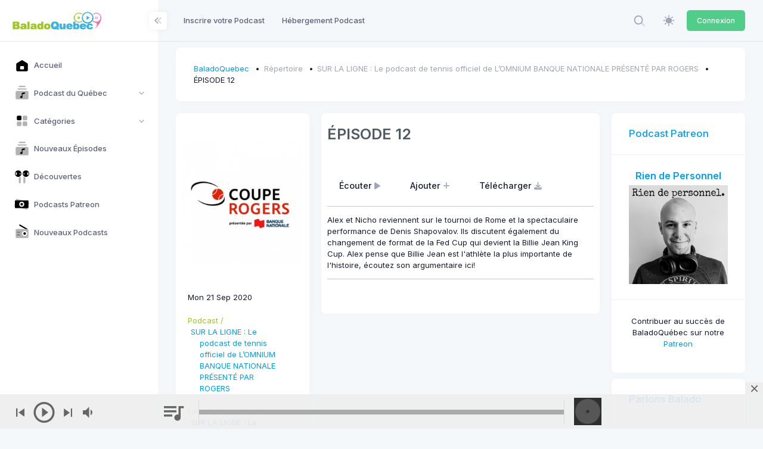

--- FILE ---
content_type: application/javascript
request_url: https://static.baladoquebec.ca/js/app.js
body_size: 55190
content:
/*! For license information please see app.js.LICENSE.txt */
(()=>{var t,n={9669:(t,n,e)=>{t.exports=e(1609)},5448:(t,n,e)=>{"use strict";var r=e(4867),i=e(6026),o=e(4372),u=e(5327),s=e(4097),a=e(4109),c=e(7985),f=e(5061),l=e(5655),h=e(5263);t.exports=function(t){return new Promise((function(n,e){var p,d=t.data,v=t.headers,y=t.responseType;function g(){t.cancelToken&&t.cancelToken.unsubscribe(p),t.signal&&t.signal.removeEventListener("abort",p)}r.isFormData(d)&&delete v["Content-Type"];var b=new XMLHttpRequest;if(t.auth){var _=t.auth.username||"",m=t.auth.password?unescape(encodeURIComponent(t.auth.password)):"";v.Authorization="Basic "+btoa(_+":"+m)}var w=s(t.baseURL,t.url);function k(){if(b){var r="getAllResponseHeaders"in b?a(b.getAllResponseHeaders()):null,o={data:y&&"text"!==y&&"json"!==y?b.response:b.responseText,status:b.status,statusText:b.statusText,headers:r,config:t,request:b};i((function(t){n(t),g()}),(function(t){e(t),g()}),o),b=null}}if(b.open(t.method.toUpperCase(),u(w,t.params,t.paramsSerializer),!0),b.timeout=t.timeout,"onloadend"in b?b.onloadend=k:b.onreadystatechange=function(){b&&4===b.readyState&&(0!==b.status||b.responseURL&&0===b.responseURL.indexOf("file:"))&&setTimeout(k)},b.onabort=function(){b&&(e(f("Request aborted",t,"ECONNABORTED",b)),b=null)},b.onerror=function(){e(f("Network Error",t,null,b)),b=null},b.ontimeout=function(){var n=t.timeout?"timeout of "+t.timeout+"ms exceeded":"timeout exceeded",r=t.transitional||l.transitional;t.timeoutErrorMessage&&(n=t.timeoutErrorMessage),e(f(n,t,r.clarifyTimeoutError?"ETIMEDOUT":"ECONNABORTED",b)),b=null},r.isStandardBrowserEnv()){var S=(t.withCredentials||c(w))&&t.xsrfCookieName?o.read(t.xsrfCookieName):void 0;S&&(v[t.xsrfHeaderName]=S)}"setRequestHeader"in b&&r.forEach(v,(function(t,n){void 0===d&&"content-type"===n.toLowerCase()?delete v[n]:b.setRequestHeader(n,t)})),r.isUndefined(t.withCredentials)||(b.withCredentials=!!t.withCredentials),y&&"json"!==y&&(b.responseType=t.responseType),"function"==typeof t.onDownloadProgress&&b.addEventListener("progress",t.onDownloadProgress),"function"==typeof t.onUploadProgress&&b.upload&&b.upload.addEventListener("progress",t.onUploadProgress),(t.cancelToken||t.signal)&&(p=function(t){b&&(e(!t||t&&t.type?new h("canceled"):t),b.abort(),b=null)},t.cancelToken&&t.cancelToken.subscribe(p),t.signal&&(t.signal.aborted?p():t.signal.addEventListener("abort",p))),d||(d=null),b.send(d)}))}},1609:(t,n,e)=>{"use strict";var r=e(4867),i=e(1849),o=e(321),u=e(7185);var s=function t(n){var e=new o(n),s=i(o.prototype.request,e);return r.extend(s,o.prototype,e),r.extend(s,e),s.create=function(e){return t(u(n,e))},s}(e(5655));s.Axios=o,s.Cancel=e(5263),s.CancelToken=e(4972),s.isCancel=e(6502),s.VERSION=e(7288).version,s.all=function(t){return Promise.all(t)},s.spread=e(8713),s.isAxiosError=e(6268),t.exports=s,t.exports.default=s},5263:t=>{"use strict";function n(t){this.message=t}n.prototype.toString=function(){return"Cancel"+(this.message?": "+this.message:"")},n.prototype.__CANCEL__=!0,t.exports=n},4972:(t,n,e)=>{"use strict";var r=e(5263);function i(t){if("function"!=typeof t)throw new TypeError("executor must be a function.");var n;this.promise=new Promise((function(t){n=t}));var e=this;this.promise.then((function(t){if(e._listeners){var n,r=e._listeners.length;for(n=0;n<r;n++)e._listeners[n](t);e._listeners=null}})),this.promise.then=function(t){var n,r=new Promise((function(t){e.subscribe(t),n=t})).then(t);return r.cancel=function(){e.unsubscribe(n)},r},t((function(t){e.reason||(e.reason=new r(t),n(e.reason))}))}i.prototype.throwIfRequested=function(){if(this.reason)throw this.reason},i.prototype.subscribe=function(t){this.reason?t(this.reason):this._listeners?this._listeners.push(t):this._listeners=[t]},i.prototype.unsubscribe=function(t){if(this._listeners){var n=this._listeners.indexOf(t);-1!==n&&this._listeners.splice(n,1)}},i.source=function(){var t;return{token:new i((function(n){t=n})),cancel:t}},t.exports=i},6502:t=>{"use strict";t.exports=function(t){return!(!t||!t.__CANCEL__)}},321:(t,n,e)=>{"use strict";var r=e(4867),i=e(5327),o=e(782),u=e(3572),s=e(7185),a=e(4875),c=a.validators;function f(t){this.defaults=t,this.interceptors={request:new o,response:new o}}f.prototype.request=function(t){"string"==typeof t?(t=arguments[1]||{}).url=arguments[0]:t=t||{},(t=s(this.defaults,t)).method?t.method=t.method.toLowerCase():this.defaults.method?t.method=this.defaults.method.toLowerCase():t.method="get";var n=t.transitional;void 0!==n&&a.assertOptions(n,{silentJSONParsing:c.transitional(c.boolean),forcedJSONParsing:c.transitional(c.boolean),clarifyTimeoutError:c.transitional(c.boolean)},!1);var e=[],r=!0;this.interceptors.request.forEach((function(n){"function"==typeof n.runWhen&&!1===n.runWhen(t)||(r=r&&n.synchronous,e.unshift(n.fulfilled,n.rejected))}));var i,o=[];if(this.interceptors.response.forEach((function(t){o.push(t.fulfilled,t.rejected)})),!r){var f=[u,void 0];for(Array.prototype.unshift.apply(f,e),f=f.concat(o),i=Promise.resolve(t);f.length;)i=i.then(f.shift(),f.shift());return i}for(var l=t;e.length;){var h=e.shift(),p=e.shift();try{l=h(l)}catch(t){p(t);break}}try{i=u(l)}catch(t){return Promise.reject(t)}for(;o.length;)i=i.then(o.shift(),o.shift());return i},f.prototype.getUri=function(t){return t=s(this.defaults,t),i(t.url,t.params,t.paramsSerializer).replace(/^\?/,"")},r.forEach(["delete","get","head","options"],(function(t){f.prototype[t]=function(n,e){return this.request(s(e||{},{method:t,url:n,data:(e||{}).data}))}})),r.forEach(["post","put","patch"],(function(t){f.prototype[t]=function(n,e,r){return this.request(s(r||{},{method:t,url:n,data:e}))}})),t.exports=f},782:(t,n,e)=>{"use strict";var r=e(4867);function i(){this.handlers=[]}i.prototype.use=function(t,n,e){return this.handlers.push({fulfilled:t,rejected:n,synchronous:!!e&&e.synchronous,runWhen:e?e.runWhen:null}),this.handlers.length-1},i.prototype.eject=function(t){this.handlers[t]&&(this.handlers[t]=null)},i.prototype.forEach=function(t){r.forEach(this.handlers,(function(n){null!==n&&t(n)}))},t.exports=i},4097:(t,n,e)=>{"use strict";var r=e(1793),i=e(7303);t.exports=function(t,n){return t&&!r(n)?i(t,n):n}},5061:(t,n,e)=>{"use strict";var r=e(481);t.exports=function(t,n,e,i,o){var u=new Error(t);return r(u,n,e,i,o)}},3572:(t,n,e)=>{"use strict";var r=e(4867),i=e(8527),o=e(6502),u=e(5655),s=e(5263);function a(t){if(t.cancelToken&&t.cancelToken.throwIfRequested(),t.signal&&t.signal.aborted)throw new s("canceled")}t.exports=function(t){return a(t),t.headers=t.headers||{},t.data=i.call(t,t.data,t.headers,t.transformRequest),t.headers=r.merge(t.headers.common||{},t.headers[t.method]||{},t.headers),r.forEach(["delete","get","head","post","put","patch","common"],(function(n){delete t.headers[n]})),(t.adapter||u.adapter)(t).then((function(n){return a(t),n.data=i.call(t,n.data,n.headers,t.transformResponse),n}),(function(n){return o(n)||(a(t),n&&n.response&&(n.response.data=i.call(t,n.response.data,n.response.headers,t.transformResponse))),Promise.reject(n)}))}},481:t=>{"use strict";t.exports=function(t,n,e,r,i){return t.config=n,e&&(t.code=e),t.request=r,t.response=i,t.isAxiosError=!0,t.toJSON=function(){return{message:this.message,name:this.name,description:this.description,number:this.number,fileName:this.fileName,lineNumber:this.lineNumber,columnNumber:this.columnNumber,stack:this.stack,config:this.config,code:this.code,status:this.response&&this.response.status?this.response.status:null}},t}},7185:(t,n,e)=>{"use strict";var r=e(4867);t.exports=function(t,n){n=n||{};var e={};function i(t,n){return r.isPlainObject(t)&&r.isPlainObject(n)?r.merge(t,n):r.isPlainObject(n)?r.merge({},n):r.isArray(n)?n.slice():n}function o(e){return r.isUndefined(n[e])?r.isUndefined(t[e])?void 0:i(void 0,t[e]):i(t[e],n[e])}function u(t){if(!r.isUndefined(n[t]))return i(void 0,n[t])}function s(e){return r.isUndefined(n[e])?r.isUndefined(t[e])?void 0:i(void 0,t[e]):i(void 0,n[e])}function a(e){return e in n?i(t[e],n[e]):e in t?i(void 0,t[e]):void 0}var c={url:u,method:u,data:u,baseURL:s,transformRequest:s,transformResponse:s,paramsSerializer:s,timeout:s,timeoutMessage:s,withCredentials:s,adapter:s,responseType:s,xsrfCookieName:s,xsrfHeaderName:s,onUploadProgress:s,onDownloadProgress:s,decompress:s,maxContentLength:s,maxBodyLength:s,transport:s,httpAgent:s,httpsAgent:s,cancelToken:s,socketPath:s,responseEncoding:s,validateStatus:a};return r.forEach(Object.keys(t).concat(Object.keys(n)),(function(t){var n=c[t]||o,i=n(t);r.isUndefined(i)&&n!==a||(e[t]=i)})),e}},6026:(t,n,e)=>{"use strict";var r=e(5061);t.exports=function(t,n,e){var i=e.config.validateStatus;e.status&&i&&!i(e.status)?n(r("Request failed with status code "+e.status,e.config,null,e.request,e)):t(e)}},8527:(t,n,e)=>{"use strict";var r=e(4867),i=e(5655);t.exports=function(t,n,e){var o=this||i;return r.forEach(e,(function(e){t=e.call(o,t,n)})),t}},5655:(t,n,e)=>{"use strict";var r=e(4155),i=e(4867),o=e(6016),u=e(481),s={"Content-Type":"application/x-www-form-urlencoded"};function a(t,n){!i.isUndefined(t)&&i.isUndefined(t["Content-Type"])&&(t["Content-Type"]=n)}var c,f={transitional:{silentJSONParsing:!0,forcedJSONParsing:!0,clarifyTimeoutError:!1},adapter:(("undefined"!=typeof XMLHttpRequest||void 0!==r&&"[object process]"===Object.prototype.toString.call(r))&&(c=e(5448)),c),transformRequest:[function(t,n){return o(n,"Accept"),o(n,"Content-Type"),i.isFormData(t)||i.isArrayBuffer(t)||i.isBuffer(t)||i.isStream(t)||i.isFile(t)||i.isBlob(t)?t:i.isArrayBufferView(t)?t.buffer:i.isURLSearchParams(t)?(a(n,"application/x-www-form-urlencoded;charset=utf-8"),t.toString()):i.isObject(t)||n&&"application/json"===n["Content-Type"]?(a(n,"application/json"),function(t,n,e){if(i.isString(t))try{return(n||JSON.parse)(t),i.trim(t)}catch(t){if("SyntaxError"!==t.name)throw t}return(e||JSON.stringify)(t)}(t)):t}],transformResponse:[function(t){var n=this.transitional||f.transitional,e=n&&n.silentJSONParsing,r=n&&n.forcedJSONParsing,o=!e&&"json"===this.responseType;if(o||r&&i.isString(t)&&t.length)try{return JSON.parse(t)}catch(t){if(o){if("SyntaxError"===t.name)throw u(t,this,"E_JSON_PARSE");throw t}}return t}],timeout:0,xsrfCookieName:"XSRF-TOKEN",xsrfHeaderName:"X-XSRF-TOKEN",maxContentLength:-1,maxBodyLength:-1,validateStatus:function(t){return t>=200&&t<300},headers:{common:{Accept:"application/json, text/plain, */*"}}};i.forEach(["delete","get","head"],(function(t){f.headers[t]={}})),i.forEach(["post","put","patch"],(function(t){f.headers[t]=i.merge(s)})),t.exports=f},7288:t=>{t.exports={version:"0.24.0"}},1849:t=>{"use strict";t.exports=function(t,n){return function(){for(var e=new Array(arguments.length),r=0;r<e.length;r++)e[r]=arguments[r];return t.apply(n,e)}}},5327:(t,n,e)=>{"use strict";var r=e(4867);function i(t){return encodeURIComponent(t).replace(/%3A/gi,":").replace(/%24/g,"$").replace(/%2C/gi,",").replace(/%20/g,"+").replace(/%5B/gi,"[").replace(/%5D/gi,"]")}t.exports=function(t,n,e){if(!n)return t;var o;if(e)o=e(n);else if(r.isURLSearchParams(n))o=n.toString();else{var u=[];r.forEach(n,(function(t,n){null!=t&&(r.isArray(t)?n+="[]":t=[t],r.forEach(t,(function(t){r.isDate(t)?t=t.toISOString():r.isObject(t)&&(t=JSON.stringify(t)),u.push(i(n)+"="+i(t))})))})),o=u.join("&")}if(o){var s=t.indexOf("#");-1!==s&&(t=t.slice(0,s)),t+=(-1===t.indexOf("?")?"?":"&")+o}return t}},7303:t=>{"use strict";t.exports=function(t,n){return n?t.replace(/\/+$/,"")+"/"+n.replace(/^\/+/,""):t}},4372:(t,n,e)=>{"use strict";var r=e(4867);t.exports=r.isStandardBrowserEnv()?{write:function(t,n,e,i,o,u){var s=[];s.push(t+"="+encodeURIComponent(n)),r.isNumber(e)&&s.push("expires="+new Date(e).toGMTString()),r.isString(i)&&s.push("path="+i),r.isString(o)&&s.push("domain="+o),!0===u&&s.push("secure"),document.cookie=s.join("; ")},read:function(t){var n=document.cookie.match(new RegExp("(^|;\\s*)("+t+")=([^;]*)"));return n?decodeURIComponent(n[3]):null},remove:function(t){this.write(t,"",Date.now()-864e5)}}:{write:function(){},read:function(){return null},remove:function(){}}},1793:t=>{"use strict";t.exports=function(t){return/^([a-z][a-z\d\+\-\.]*:)?\/\//i.test(t)}},6268:t=>{"use strict";t.exports=function(t){return"object"==typeof t&&!0===t.isAxiosError}},7985:(t,n,e)=>{"use strict";var r=e(4867);t.exports=r.isStandardBrowserEnv()?function(){var t,n=/(msie|trident)/i.test(navigator.userAgent),e=document.createElement("a");function i(t){var r=t;return n&&(e.setAttribute("href",r),r=e.href),e.setAttribute("href",r),{href:e.href,protocol:e.protocol?e.protocol.replace(/:$/,""):"",host:e.host,search:e.search?e.search.replace(/^\?/,""):"",hash:e.hash?e.hash.replace(/^#/,""):"",hostname:e.hostname,port:e.port,pathname:"/"===e.pathname.charAt(0)?e.pathname:"/"+e.pathname}}return t=i(window.location.href),function(n){var e=r.isString(n)?i(n):n;return e.protocol===t.protocol&&e.host===t.host}}():function(){return!0}},6016:(t,n,e)=>{"use strict";var r=e(4867);t.exports=function(t,n){r.forEach(t,(function(e,r){r!==n&&r.toUpperCase()===n.toUpperCase()&&(t[n]=e,delete t[r])}))}},4109:(t,n,e)=>{"use strict";var r=e(4867),i=["age","authorization","content-length","content-type","etag","expires","from","host","if-modified-since","if-unmodified-since","last-modified","location","max-forwards","proxy-authorization","referer","retry-after","user-agent"];t.exports=function(t){var n,e,o,u={};return t?(r.forEach(t.split("\n"),(function(t){if(o=t.indexOf(":"),n=r.trim(t.substr(0,o)).toLowerCase(),e=r.trim(t.substr(o+1)),n){if(u[n]&&i.indexOf(n)>=0)return;u[n]="set-cookie"===n?(u[n]?u[n]:[]).concat([e]):u[n]?u[n]+", "+e:e}})),u):u}},8713:t=>{"use strict";t.exports=function(t){return function(n){return t.apply(null,n)}}},4875:(t,n,e)=>{"use strict";var r=e(7288).version,i={};["object","boolean","number","function","string","symbol"].forEach((function(t,n){i[t]=function(e){return typeof e===t||"a"+(n<1?"n ":" ")+t}}));var o={};i.transitional=function(t,n,e){function i(t,n){return"[Axios v"+r+"] Transitional option '"+t+"'"+n+(e?". "+e:"")}return function(e,r,u){if(!1===t)throw new Error(i(r," has been removed"+(n?" in "+n:"")));return n&&!o[r]&&(o[r]=!0,console.warn(i(r," has been deprecated since v"+n+" and will be removed in the near future"))),!t||t(e,r,u)}},t.exports={assertOptions:function(t,n,e){if("object"!=typeof t)throw new TypeError("options must be an object");for(var r=Object.keys(t),i=r.length;i-- >0;){var o=r[i],u=n[o];if(u){var s=t[o],a=void 0===s||u(s,o,t);if(!0!==a)throw new TypeError("option "+o+" must be "+a)}else if(!0!==e)throw Error("Unknown option "+o)}},validators:i}},4867:(t,n,e)=>{"use strict";var r=e(1849),i=Object.prototype.toString;function o(t){return"[object Array]"===i.call(t)}function u(t){return void 0===t}function s(t){return null!==t&&"object"==typeof t}function a(t){if("[object Object]"!==i.call(t))return!1;var n=Object.getPrototypeOf(t);return null===n||n===Object.prototype}function c(t){return"[object Function]"===i.call(t)}function f(t,n){if(null!=t)if("object"!=typeof t&&(t=[t]),o(t))for(var e=0,r=t.length;e<r;e++)n.call(null,t[e],e,t);else for(var i in t)Object.prototype.hasOwnProperty.call(t,i)&&n.call(null,t[i],i,t)}t.exports={isArray:o,isArrayBuffer:function(t){return"[object ArrayBuffer]"===i.call(t)},isBuffer:function(t){return null!==t&&!u(t)&&null!==t.constructor&&!u(t.constructor)&&"function"==typeof t.constructor.isBuffer&&t.constructor.isBuffer(t)},isFormData:function(t){return"undefined"!=typeof FormData&&t instanceof FormData},isArrayBufferView:function(t){return"undefined"!=typeof ArrayBuffer&&ArrayBuffer.isView?ArrayBuffer.isView(t):t&&t.buffer&&t.buffer instanceof ArrayBuffer},isString:function(t){return"string"==typeof t},isNumber:function(t){return"number"==typeof t},isObject:s,isPlainObject:a,isUndefined:u,isDate:function(t){return"[object Date]"===i.call(t)},isFile:function(t){return"[object File]"===i.call(t)},isBlob:function(t){return"[object Blob]"===i.call(t)},isFunction:c,isStream:function(t){return s(t)&&c(t.pipe)},isURLSearchParams:function(t){return"undefined"!=typeof URLSearchParams&&t instanceof URLSearchParams},isStandardBrowserEnv:function(){return("undefined"==typeof navigator||"ReactNative"!==navigator.product&&"NativeScript"!==navigator.product&&"NS"!==navigator.product)&&("undefined"!=typeof window&&"undefined"!=typeof document)},forEach:f,merge:function t(){var n={};function e(e,r){a(n[r])&&a(e)?n[r]=t(n[r],e):a(e)?n[r]=t({},e):o(e)?n[r]=e.slice():n[r]=e}for(var r=0,i=arguments.length;r<i;r++)f(arguments[r],e);return n},extend:function(t,n,e){return f(n,(function(n,i){t[i]=e&&"function"==typeof n?r(n,e):n})),t},trim:function(t){return t.trim?t.trim():t.replace(/^\s+|\s+$/g,"")},stripBOM:function(t){return 65279===t.charCodeAt(0)&&(t=t.slice(1)),t}}},7080:(t,n,e)=>{e(8079),e(7874),$("#kt_datatable_search_status").select2(),$("#kt_datatable_search_type").select2()},7874:()=>{},8079:(t,n,e)=>{"use strict";function r(t){return r="function"==typeof Symbol&&"symbol"==typeof Symbol.iterator?function(t){return typeof t}:function(t){return t&&"function"==typeof Symbol&&t.constructor===Symbol&&t!==Symbol.prototype?"symbol":typeof t},r(t)}function i(t,n){if(!(t instanceof n))throw new TypeError("Cannot call a class as a function")}function o(t,n){for(var e=0;e<n.length;e++){var r=n[e];r.enumerable=r.enumerable||!1,r.configurable=!0,"value"in r&&(r.writable=!0),Object.defineProperty(t,r.key,r)}}function u(t,n,e){return n&&o(t.prototype,n),e&&o(t,e),Object.defineProperty(t,"prototype",{writable:!1}),t}function s(){return s=Object.assign||function(t){for(var n=1;n<arguments.length;n++){var e=arguments[n];for(var r in e)Object.prototype.hasOwnProperty.call(e,r)&&(t[r]=e[r])}return t},s.apply(this,arguments)}function a(t,n){if("function"!=typeof n&&null!==n)throw new TypeError("Super expression must either be null or a function");t.prototype=Object.create(n&&n.prototype,{constructor:{value:t,writable:!0,configurable:!0}}),Object.defineProperty(t,"prototype",{writable:!1}),n&&f(t,n)}function c(t){return c=Object.setPrototypeOf?Object.getPrototypeOf:function(t){return t.__proto__||Object.getPrototypeOf(t)},c(t)}function f(t,n){return f=Object.setPrototypeOf||function(t,n){return t.__proto__=n,t},f(t,n)}function l(t,n){if(n&&("object"==typeof n||"function"==typeof n))return n;if(void 0!==n)throw new TypeError("Derived constructors may only return object or undefined");return function(t){if(void 0===t)throw new ReferenceError("this hasn't been initialised - super() hasn't been called");return t}(t)}function h(t){var n=function(){if("undefined"==typeof Reflect||!Reflect.construct)return!1;if(Reflect.construct.sham)return!1;if("function"==typeof Proxy)return!0;try{return Boolean.prototype.valueOf.call(Reflect.construct(Boolean,[],(function(){}))),!0}catch(t){return!1}}();return function(){var e,r=c(t);if(n){var i=c(this).constructor;e=Reflect.construct(r,arguments,i)}else e=r.apply(this,arguments);return l(this,e)}}e.r(n);var p=function(){function t(){i(this,t)}return u(t,[{key:"listenForWhisper",value:function(t,n){return this.listen(".client-"+t,n)}},{key:"notification",value:function(t){return this.listen(".Illuminate\\Notifications\\Events\\BroadcastNotificationCreated",t)}},{key:"stopListeningForWhisper",value:function(t,n){return this.stopListening(".client-"+t,n)}}]),t}(),d=function(){function t(n){i(this,t),this.setNamespace(n)}return u(t,[{key:"format",value:function(t){return"."===t.charAt(0)||"\\"===t.charAt(0)?t.substr(1):(this.namespace&&(t=this.namespace+"."+t),t.replace(/\./g,"\\"))}},{key:"setNamespace",value:function(t){this.namespace=t}}]),t}(),v=function(t){a(e,t);var n=h(e);function e(t,r,o){var u;return i(this,e),(u=n.call(this)).name=r,u.pusher=t,u.options=o,u.eventFormatter=new d(u.options.namespace),u.subscribe(),u}return u(e,[{key:"subscribe",value:function(){this.subscription=this.pusher.subscribe(this.name)}},{key:"unsubscribe",value:function(){this.pusher.unsubscribe(this.name)}},{key:"listen",value:function(t,n){return this.on(this.eventFormatter.format(t),n),this}},{key:"listenToAll",value:function(t){var n=this;return this.subscription.bind_global((function(e,r){if(!e.startsWith("pusher:")){var i=n.options.namespace.replace(/\./g,"\\"),o=e.startsWith(i)?e.substring(i.length+1):"."+e;t(o,r)}})),this}},{key:"stopListening",value:function(t,n){return n?this.subscription.unbind(this.eventFormatter.format(t),n):this.subscription.unbind(this.eventFormatter.format(t)),this}},{key:"stopListeningToAll",value:function(t){return t?this.subscription.unbind_global(t):this.subscription.unbind_global(),this}},{key:"subscribed",value:function(t){return this.on("pusher:subscription_succeeded",(function(){t()})),this}},{key:"error",value:function(t){return this.on("pusher:subscription_error",(function(n){t(n)})),this}},{key:"on",value:function(t,n){return this.subscription.bind(t,n),this}}]),e}(p),y=function(t){a(e,t);var n=h(e);function e(){return i(this,e),n.apply(this,arguments)}return u(e,[{key:"whisper",value:function(t,n){return this.pusher.channels.channels[this.name].trigger("client-".concat(t),n),this}}]),e}(v),g=function(t){a(e,t);var n=h(e);function e(){return i(this,e),n.apply(this,arguments)}return u(e,[{key:"whisper",value:function(t,n){return this.pusher.channels.channels[this.name].trigger("client-".concat(t),n),this}}]),e}(v),b=function(t){a(e,t);var n=h(e);function e(){return i(this,e),n.apply(this,arguments)}return u(e,[{key:"here",value:function(t){return this.on("pusher:subscription_succeeded",(function(n){t(Object.keys(n.members).map((function(t){return n.members[t]})))})),this}},{key:"joining",value:function(t){return this.on("pusher:member_added",(function(n){t(n.info)})),this}},{key:"leaving",value:function(t){return this.on("pusher:member_removed",(function(n){t(n.info)})),this}},{key:"whisper",value:function(t,n){return this.pusher.channels.channels[this.name].trigger("client-".concat(t),n),this}}]),e}(v),_=function(t){a(e,t);var n=h(e);function e(t,r,o){var u;return i(this,e),(u=n.call(this)).events={},u.listeners={},u.name=r,u.socket=t,u.options=o,u.eventFormatter=new d(u.options.namespace),u.subscribe(),u}return u(e,[{key:"subscribe",value:function(){this.socket.emit("subscribe",{channel:this.name,auth:this.options.auth||{}})}},{key:"unsubscribe",value:function(){this.unbind(),this.socket.emit("unsubscribe",{channel:this.name,auth:this.options.auth||{}})}},{key:"listen",value:function(t,n){return this.on(this.eventFormatter.format(t),n),this}},{key:"stopListening",value:function(t,n){return this.unbindEvent(this.eventFormatter.format(t),n),this}},{key:"subscribed",value:function(t){return this.on("connect",(function(n){t(n)})),this}},{key:"error",value:function(t){return this}},{key:"on",value:function(t,n){var e=this;return this.listeners[t]=this.listeners[t]||[],this.events[t]||(this.events[t]=function(n,r){e.name===n&&e.listeners[t]&&e.listeners[t].forEach((function(t){return t(r)}))},this.socket.on(t,this.events[t])),this.listeners[t].push(n),this}},{key:"unbind",value:function(){var t=this;Object.keys(this.events).forEach((function(n){t.unbindEvent(n)}))}},{key:"unbindEvent",value:function(t,n){this.listeners[t]=this.listeners[t]||[],n&&(this.listeners[t]=this.listeners[t].filter((function(t){return t!==n}))),n&&0!==this.listeners[t].length||(this.events[t]&&(this.socket.removeListener(t,this.events[t]),delete this.events[t]),delete this.listeners[t])}}]),e}(p),m=function(t){a(e,t);var n=h(e);function e(){return i(this,e),n.apply(this,arguments)}return u(e,[{key:"whisper",value:function(t,n){return this.socket.emit("client event",{channel:this.name,event:"client-".concat(t),data:n}),this}}]),e}(_),w=function(t){a(e,t);var n=h(e);function e(){return i(this,e),n.apply(this,arguments)}return u(e,[{key:"here",value:function(t){return this.on("presence:subscribed",(function(n){t(n.map((function(t){return t.user_info})))})),this}},{key:"joining",value:function(t){return this.on("presence:joining",(function(n){return t(n.user_info)})),this}},{key:"leaving",value:function(t){return this.on("presence:leaving",(function(n){return t(n.user_info)})),this}}]),e}(m),k=function(t){a(e,t);var n=h(e);function e(){return i(this,e),n.apply(this,arguments)}return u(e,[{key:"subscribe",value:function(){}},{key:"unsubscribe",value:function(){}},{key:"listen",value:function(t,n){return this}},{key:"stopListening",value:function(t,n){return this}},{key:"subscribed",value:function(t){return this}},{key:"error",value:function(t){return this}},{key:"on",value:function(t,n){return this}}]),e}(p),S=function(t){a(e,t);var n=h(e);function e(){return i(this,e),n.apply(this,arguments)}return u(e,[{key:"whisper",value:function(t,n){return this}}]),e}(k),O=function(t){a(e,t);var n=h(e);function e(){return i(this,e),n.apply(this,arguments)}return u(e,[{key:"here",value:function(t){return this}},{key:"joining",value:function(t){return this}},{key:"leaving",value:function(t){return this}},{key:"whisper",value:function(t,n){return this}}]),e}(k),C=function(){function t(n){i(this,t),this._defaultOptions={auth:{headers:{}},authEndpoint:"/broadcasting/auth",userAuthentication:{endpoint:"/broadcasting/user-auth",headers:{}},broadcaster:"pusher",csrfToken:null,bearerToken:null,host:null,key:null,namespace:"App.Events"},this.setOptions(n),this.connect()}return u(t,[{key:"setOptions",value:function(t){this.options=s(this._defaultOptions,t);var n=this.csrfToken();return n&&(this.options.auth.headers["X-CSRF-TOKEN"]=n,this.options.userAuthentication.headers["X-CSRF-TOKEN"]=n),(n=this.options.bearerToken)&&(this.options.auth.headers.Authorization="Bearer "+n,this.options.userAuthentication.headers.Authorization="Bearer "+n),t}},{key:"csrfToken",value:function(){var t;return"undefined"!=typeof window&&window.Laravel&&window.Laravel.csrfToken?window.Laravel.csrfToken:this.options.csrfToken?this.options.csrfToken:"undefined"!=typeof document&&"function"==typeof document.querySelector&&(t=document.querySelector('meta[name="csrf-token"]'))?t.getAttribute("content"):null}}]),t}(),T=function(t){a(e,t);var n=h(e);function e(){var t;return i(this,e),(t=n.apply(this,arguments)).channels={},t}return u(e,[{key:"connect",value:function(){void 0!==this.options.client?this.pusher=this.options.client:this.pusher=new Pusher(this.options.key,this.options)}},{key:"signin",value:function(){this.pusher.signin()}},{key:"listen",value:function(t,n,e){return this.channel(t).listen(n,e)}},{key:"channel",value:function(t){return this.channels[t]||(this.channels[t]=new v(this.pusher,t,this.options)),this.channels[t]}},{key:"privateChannel",value:function(t){return this.channels["private-"+t]||(this.channels["private-"+t]=new y(this.pusher,"private-"+t,this.options)),this.channels["private-"+t]}},{key:"encryptedPrivateChannel",value:function(t){return this.channels["private-encrypted-"+t]||(this.channels["private-encrypted-"+t]=new g(this.pusher,"private-encrypted-"+t,this.options)),this.channels["private-encrypted-"+t]}},{key:"presenceChannel",value:function(t){return this.channels["presence-"+t]||(this.channels["presence-"+t]=new b(this.pusher,"presence-"+t,this.options)),this.channels["presence-"+t]}},{key:"leave",value:function(t){var n=this;[t,"private-"+t,"private-encrypted-"+t,"presence-"+t].forEach((function(t,e){n.leaveChannel(t)}))}},{key:"leaveChannel",value:function(t){this.channels[t]&&(this.channels[t].unsubscribe(),delete this.channels[t])}},{key:"socketId",value:function(){return this.pusher.connection.socket_id}},{key:"disconnect",value:function(){this.pusher.disconnect()}}]),e}(C),x=function(t){a(e,t);var n=h(e);function e(){var t;return i(this,e),(t=n.apply(this,arguments)).channels={},t}return u(e,[{key:"connect",value:function(){var t=this,n=this.getSocketIO();return this.socket=n(this.options.host,this.options),this.socket.on("reconnect",(function(){Object.values(t.channels).forEach((function(t){t.subscribe()}))})),this.socket}},{key:"getSocketIO",value:function(){if(void 0!==this.options.client)return this.options.client;if("undefined"!=typeof io)return io;throw new Error("Socket.io client not found. Should be globally available or passed via options.client")}},{key:"listen",value:function(t,n,e){return this.channel(t).listen(n,e)}},{key:"channel",value:function(t){return this.channels[t]||(this.channels[t]=new _(this.socket,t,this.options)),this.channels[t]}},{key:"privateChannel",value:function(t){return this.channels["private-"+t]||(this.channels["private-"+t]=new m(this.socket,"private-"+t,this.options)),this.channels["private-"+t]}},{key:"presenceChannel",value:function(t){return this.channels["presence-"+t]||(this.channels["presence-"+t]=new w(this.socket,"presence-"+t,this.options)),this.channels["presence-"+t]}},{key:"leave",value:function(t){var n=this;[t,"private-"+t,"presence-"+t].forEach((function(t){n.leaveChannel(t)}))}},{key:"leaveChannel",value:function(t){this.channels[t]&&(this.channels[t].unsubscribe(),delete this.channels[t])}},{key:"socketId",value:function(){return this.socket.id}},{key:"disconnect",value:function(){this.socket.disconnect()}}]),e}(C),E=function(t){a(e,t);var n=h(e);function e(){var t;return i(this,e),(t=n.apply(this,arguments)).channels={},t}return u(e,[{key:"connect",value:function(){}},{key:"listen",value:function(t,n,e){return new k}},{key:"channel",value:function(t){return new k}},{key:"privateChannel",value:function(t){return new S}},{key:"presenceChannel",value:function(t){return new O}},{key:"leave",value:function(t){}},{key:"leaveChannel",value:function(t){}},{key:"socketId",value:function(){return"fake-socket-id"}},{key:"disconnect",value:function(){}}]),e}(C),P=function(){function t(n){i(this,t),this.options=n,this.connect(),this.options.withoutInterceptors||this.registerInterceptors()}return u(t,[{key:"channel",value:function(t){return this.connector.channel(t)}},{key:"connect",value:function(){"pusher"==this.options.broadcaster?this.connector=new T(this.options):"socket.io"==this.options.broadcaster?this.connector=new x(this.options):"null"==this.options.broadcaster?this.connector=new E(this.options):"function"==typeof this.options.broadcaster&&(this.connector=new this.options.broadcaster(this.options))}},{key:"disconnect",value:function(){this.connector.disconnect()}},{key:"join",value:function(t){return this.connector.presenceChannel(t)}},{key:"leave",value:function(t){this.connector.leave(t)}},{key:"leaveChannel",value:function(t){this.connector.leaveChannel(t)}},{key:"listen",value:function(t,n,e){return this.connector.listen(t,n,e)}},{key:"private",value:function(t){return this.connector.privateChannel(t)}},{key:"encryptedPrivate",value:function(t){return this.connector.encryptedPrivateChannel(t)}},{key:"socketId",value:function(){return this.connector.socketId()}},{key:"registerInterceptors",value:function(){"function"==typeof Vue&&Vue.http&&this.registerVueRequestInterceptor(),"function"==typeof axios&&this.registerAxiosRequestInterceptor(),"function"==typeof jQuery&&this.registerjQueryAjaxSetup(),"object"===("undefined"==typeof Turbo?"undefined":r(Turbo))&&this.registerTurboRequestInterceptor()}},{key:"registerVueRequestInterceptor",value:function(){var t=this;Vue.http.interceptors.push((function(n,e){t.socketId()&&n.headers.set("X-Socket-ID",t.socketId()),e()}))}},{key:"registerAxiosRequestInterceptor",value:function(){var t=this;axios.interceptors.request.use((function(n){return t.socketId()&&(n.headers["X-Socket-Id"]=t.socketId()),n}))}},{key:"registerjQueryAjaxSetup",value:function(){var t=this;void 0!==jQuery.ajax&&jQuery.ajaxPrefilter((function(n,e,r){t.socketId()&&r.setRequestHeader("X-Socket-Id",t.socketId())}))}},{key:"registerTurboRequestInterceptor",value:function(){var t=this;document.addEventListener("turbo:before-fetch-request",(function(n){n.detail.fetchOptions.headers["X-Socket-Id"]=t.socketId()}))}}]),t}();window._=e(6486),window.axios=e(9669),window.axios.defaults.headers.common["X-Requested-With"]="XMLHttpRequest",window.Pusher=e(6606),window.Echo=new P({broadcaster:"pusher",key:"production",cluster:"stecath1",wsHost:"ws.baladoquebec.ca",wsPort:"443",wssPort:"443",forceTLS:!1,disableStats:!0,encrypted:!0,enabledTransports:["ws","wss"]})},6486:function(t,n,e){var r;t=e.nmd(t),function(){var i,o="Expected a function",u="__lodash_hash_undefined__",s="__lodash_placeholder__",a=16,c=32,f=64,l=128,h=256,p=1/0,d=9007199254740991,v=NaN,y=4294967295,g=[["ary",l],["bind",1],["bindKey",2],["curry",8],["curryRight",a],["flip",512],["partial",c],["partialRight",f],["rearg",h]],b="[object Arguments]",_="[object Array]",m="[object Boolean]",w="[object Date]",k="[object Error]",S="[object Function]",O="[object GeneratorFunction]",C="[object Map]",T="[object Number]",x="[object Object]",E="[object Promise]",P="[object RegExp]",j="[object Set]",A="[object String]",R="[object Symbol]",L="[object WeakMap]",I="[object ArrayBuffer]",N="[object DataView]",D="[object Float32Array]",U="[object Float64Array]",z="[object Int8Array]",B="[object Int16Array]",q="[object Int32Array]",M="[object Uint8Array]",H="[object Uint8ClampedArray]",F="[object Uint16Array]",W="[object Uint32Array]",J=/\b__p \+= '';/g,X=/\b(__p \+=) '' \+/g,$=/(__e\(.*?\)|\b__t\)) \+\n'';/g,V=/&(?:amp|lt|gt|quot|#39);/g,G=/[&<>"']/g,K=RegExp(V.source),Z=RegExp(G.source),Q=/<%-([\s\S]+?)%>/g,Y=/<%([\s\S]+?)%>/g,tt=/<%=([\s\S]+?)%>/g,nt=/\.|\[(?:[^[\]]*|(["'])(?:(?!\1)[^\\]|\\.)*?\1)\]/,et=/^\w*$/,rt=/[^.[\]]+|\[(?:(-?\d+(?:\.\d+)?)|(["'])((?:(?!\2)[^\\]|\\.)*?)\2)\]|(?=(?:\.|\[\])(?:\.|\[\]|$))/g,it=/[\\^$.*+?()[\]{}|]/g,ot=RegExp(it.source),ut=/^\s+/,st=/\s/,at=/\{(?:\n\/\* \[wrapped with .+\] \*\/)?\n?/,ct=/\{\n\/\* \[wrapped with (.+)\] \*/,ft=/,? & /,lt=/[^\x00-\x2f\x3a-\x40\x5b-\x60\x7b-\x7f]+/g,ht=/[()=,{}\[\]\/\s]/,pt=/\\(\\)?/g,dt=/\$\{([^\\}]*(?:\\.[^\\}]*)*)\}/g,vt=/\w*$/,yt=/^[-+]0x[0-9a-f]+$/i,gt=/^0b[01]+$/i,bt=/^\[object .+?Constructor\]$/,_t=/^0o[0-7]+$/i,mt=/^(?:0|[1-9]\d*)$/,wt=/[\xc0-\xd6\xd8-\xf6\xf8-\xff\u0100-\u017f]/g,kt=/($^)/,St=/['\n\r\u2028\u2029\\]/g,Ot="\\u0300-\\u036f\\ufe20-\\ufe2f\\u20d0-\\u20ff",Ct="\\u2700-\\u27bf",Tt="a-z\\xdf-\\xf6\\xf8-\\xff",xt="A-Z\\xc0-\\xd6\\xd8-\\xde",Et="\\ufe0e\\ufe0f",Pt="\\xac\\xb1\\xd7\\xf7\\x00-\\x2f\\x3a-\\x40\\x5b-\\x60\\x7b-\\xbf\\u2000-\\u206f \\t\\x0b\\f\\xa0\\ufeff\\n\\r\\u2028\\u2029\\u1680\\u180e\\u2000\\u2001\\u2002\\u2003\\u2004\\u2005\\u2006\\u2007\\u2008\\u2009\\u200a\\u202f\\u205f\\u3000",jt="['’]",At="[\\ud800-\\udfff]",Rt="["+Pt+"]",Lt="["+Ot+"]",It="\\d+",Nt="[\\u2700-\\u27bf]",Dt="["+Tt+"]",Ut="[^\\ud800-\\udfff"+Pt+It+Ct+Tt+xt+"]",zt="\\ud83c[\\udffb-\\udfff]",Bt="[^\\ud800-\\udfff]",qt="(?:\\ud83c[\\udde6-\\uddff]){2}",Mt="[\\ud800-\\udbff][\\udc00-\\udfff]",Ht="["+xt+"]",Ft="(?:"+Dt+"|"+Ut+")",Wt="(?:"+Ht+"|"+Ut+")",Jt="(?:['’](?:d|ll|m|re|s|t|ve))?",Xt="(?:['’](?:D|LL|M|RE|S|T|VE))?",$t="(?:"+Lt+"|"+zt+")"+"?",Vt="[\\ufe0e\\ufe0f]?",Gt=Vt+$t+("(?:\\u200d(?:"+[Bt,qt,Mt].join("|")+")"+Vt+$t+")*"),Kt="(?:"+[Nt,qt,Mt].join("|")+")"+Gt,Zt="(?:"+[Bt+Lt+"?",Lt,qt,Mt,At].join("|")+")",Qt=RegExp(jt,"g"),Yt=RegExp(Lt,"g"),tn=RegExp(zt+"(?="+zt+")|"+Zt+Gt,"g"),nn=RegExp([Ht+"?"+Dt+"+"+Jt+"(?="+[Rt,Ht,"$"].join("|")+")",Wt+"+"+Xt+"(?="+[Rt,Ht+Ft,"$"].join("|")+")",Ht+"?"+Ft+"+"+Jt,Ht+"+"+Xt,"\\d*(?:1ST|2ND|3RD|(?![123])\\dTH)(?=\\b|[a-z_])","\\d*(?:1st|2nd|3rd|(?![123])\\dth)(?=\\b|[A-Z_])",It,Kt].join("|"),"g"),en=RegExp("[\\u200d\\ud800-\\udfff"+Ot+Et+"]"),rn=/[a-z][A-Z]|[A-Z]{2}[a-z]|[0-9][a-zA-Z]|[a-zA-Z][0-9]|[^a-zA-Z0-9 ]/,on=["Array","Buffer","DataView","Date","Error","Float32Array","Float64Array","Function","Int8Array","Int16Array","Int32Array","Map","Math","Object","Promise","RegExp","Set","String","Symbol","TypeError","Uint8Array","Uint8ClampedArray","Uint16Array","Uint32Array","WeakMap","_","clearTimeout","isFinite","parseInt","setTimeout"],un=-1,sn={};sn[D]=sn[U]=sn[z]=sn[B]=sn[q]=sn[M]=sn[H]=sn[F]=sn[W]=!0,sn[b]=sn[_]=sn[I]=sn[m]=sn[N]=sn[w]=sn[k]=sn[S]=sn[C]=sn[T]=sn[x]=sn[P]=sn[j]=sn[A]=sn[L]=!1;var an={};an[b]=an[_]=an[I]=an[N]=an[m]=an[w]=an[D]=an[U]=an[z]=an[B]=an[q]=an[C]=an[T]=an[x]=an[P]=an[j]=an[A]=an[R]=an[M]=an[H]=an[F]=an[W]=!0,an[k]=an[S]=an[L]=!1;var cn={"\\":"\\","'":"'","\n":"n","\r":"r","\u2028":"u2028","\u2029":"u2029"},fn=parseFloat,ln=parseInt,hn="object"==typeof e.g&&e.g&&e.g.Object===Object&&e.g,pn="object"==typeof self&&self&&self.Object===Object&&self,dn=hn||pn||Function("return this")(),vn=n&&!n.nodeType&&n,yn=vn&&t&&!t.nodeType&&t,gn=yn&&yn.exports===vn,bn=gn&&hn.process,_n=function(){try{var t=yn&&yn.require&&yn.require("util").types;return t||bn&&bn.binding&&bn.binding("util")}catch(t){}}(),mn=_n&&_n.isArrayBuffer,wn=_n&&_n.isDate,kn=_n&&_n.isMap,Sn=_n&&_n.isRegExp,On=_n&&_n.isSet,Cn=_n&&_n.isTypedArray;function Tn(t,n,e){switch(e.length){case 0:return t.call(n);case 1:return t.call(n,e[0]);case 2:return t.call(n,e[0],e[1]);case 3:return t.call(n,e[0],e[1],e[2])}return t.apply(n,e)}function xn(t,n,e,r){for(var i=-1,o=null==t?0:t.length;++i<o;){var u=t[i];n(r,u,e(u),t)}return r}function En(t,n){for(var e=-1,r=null==t?0:t.length;++e<r&&!1!==n(t[e],e,t););return t}function Pn(t,n){for(var e=null==t?0:t.length;e--&&!1!==n(t[e],e,t););return t}function jn(t,n){for(var e=-1,r=null==t?0:t.length;++e<r;)if(!n(t[e],e,t))return!1;return!0}function An(t,n){for(var e=-1,r=null==t?0:t.length,i=0,o=[];++e<r;){var u=t[e];n(u,e,t)&&(o[i++]=u)}return o}function Rn(t,n){return!!(null==t?0:t.length)&&Hn(t,n,0)>-1}function Ln(t,n,e){for(var r=-1,i=null==t?0:t.length;++r<i;)if(e(n,t[r]))return!0;return!1}function In(t,n){for(var e=-1,r=null==t?0:t.length,i=Array(r);++e<r;)i[e]=n(t[e],e,t);return i}function Nn(t,n){for(var e=-1,r=n.length,i=t.length;++e<r;)t[i+e]=n[e];return t}function Dn(t,n,e,r){var i=-1,o=null==t?0:t.length;for(r&&o&&(e=t[++i]);++i<o;)e=n(e,t[i],i,t);return e}function Un(t,n,e,r){var i=null==t?0:t.length;for(r&&i&&(e=t[--i]);i--;)e=n(e,t[i],i,t);return e}function zn(t,n){for(var e=-1,r=null==t?0:t.length;++e<r;)if(n(t[e],e,t))return!0;return!1}var Bn=Xn("length");function qn(t,n,e){var r;return e(t,(function(t,e,i){if(n(t,e,i))return r=e,!1})),r}function Mn(t,n,e,r){for(var i=t.length,o=e+(r?1:-1);r?o--:++o<i;)if(n(t[o],o,t))return o;return-1}function Hn(t,n,e){return n==n?function(t,n,e){var r=e-1,i=t.length;for(;++r<i;)if(t[r]===n)return r;return-1}(t,n,e):Mn(t,Wn,e)}function Fn(t,n,e,r){for(var i=e-1,o=t.length;++i<o;)if(r(t[i],n))return i;return-1}function Wn(t){return t!=t}function Jn(t,n){var e=null==t?0:t.length;return e?Gn(t,n)/e:v}function Xn(t){return function(n){return null==n?i:n[t]}}function $n(t){return function(n){return null==t?i:t[n]}}function Vn(t,n,e,r,i){return i(t,(function(t,i,o){e=r?(r=!1,t):n(e,t,i,o)})),e}function Gn(t,n){for(var e,r=-1,o=t.length;++r<o;){var u=n(t[r]);u!==i&&(e=e===i?u:e+u)}return e}function Kn(t,n){for(var e=-1,r=Array(t);++e<t;)r[e]=n(e);return r}function Zn(t){return t?t.slice(0,ve(t)+1).replace(ut,""):t}function Qn(t){return function(n){return t(n)}}function Yn(t,n){return In(n,(function(n){return t[n]}))}function te(t,n){return t.has(n)}function ne(t,n){for(var e=-1,r=t.length;++e<r&&Hn(n,t[e],0)>-1;);return e}function ee(t,n){for(var e=t.length;e--&&Hn(n,t[e],0)>-1;);return e}function re(t,n){for(var e=t.length,r=0;e--;)t[e]===n&&++r;return r}var ie=$n({À:"A",Á:"A",Â:"A",Ã:"A",Ä:"A",Å:"A",à:"a",á:"a",â:"a",ã:"a",ä:"a",å:"a",Ç:"C",ç:"c",Ð:"D",ð:"d",È:"E",É:"E",Ê:"E",Ë:"E",è:"e",é:"e",ê:"e",ë:"e",Ì:"I",Í:"I",Î:"I",Ï:"I",ì:"i",í:"i",î:"i",ï:"i",Ñ:"N",ñ:"n",Ò:"O",Ó:"O",Ô:"O",Õ:"O",Ö:"O",Ø:"O",ò:"o",ó:"o",ô:"o",õ:"o",ö:"o",ø:"o",Ù:"U",Ú:"U",Û:"U",Ü:"U",ù:"u",ú:"u",û:"u",ü:"u",Ý:"Y",ý:"y",ÿ:"y",Æ:"Ae",æ:"ae",Þ:"Th",þ:"th",ß:"ss",Ā:"A",Ă:"A",Ą:"A",ā:"a",ă:"a",ą:"a",Ć:"C",Ĉ:"C",Ċ:"C",Č:"C",ć:"c",ĉ:"c",ċ:"c",č:"c",Ď:"D",Đ:"D",ď:"d",đ:"d",Ē:"E",Ĕ:"E",Ė:"E",Ę:"E",Ě:"E",ē:"e",ĕ:"e",ė:"e",ę:"e",ě:"e",Ĝ:"G",Ğ:"G",Ġ:"G",Ģ:"G",ĝ:"g",ğ:"g",ġ:"g",ģ:"g",Ĥ:"H",Ħ:"H",ĥ:"h",ħ:"h",Ĩ:"I",Ī:"I",Ĭ:"I",Į:"I",İ:"I",ĩ:"i",ī:"i",ĭ:"i",į:"i",ı:"i",Ĵ:"J",ĵ:"j",Ķ:"K",ķ:"k",ĸ:"k",Ĺ:"L",Ļ:"L",Ľ:"L",Ŀ:"L",Ł:"L",ĺ:"l",ļ:"l",ľ:"l",ŀ:"l",ł:"l",Ń:"N",Ņ:"N",Ň:"N",Ŋ:"N",ń:"n",ņ:"n",ň:"n",ŋ:"n",Ō:"O",Ŏ:"O",Ő:"O",ō:"o",ŏ:"o",ő:"o",Ŕ:"R",Ŗ:"R",Ř:"R",ŕ:"r",ŗ:"r",ř:"r",Ś:"S",Ŝ:"S",Ş:"S",Š:"S",ś:"s",ŝ:"s",ş:"s",š:"s",Ţ:"T",Ť:"T",Ŧ:"T",ţ:"t",ť:"t",ŧ:"t",Ũ:"U",Ū:"U",Ŭ:"U",Ů:"U",Ű:"U",Ų:"U",ũ:"u",ū:"u",ŭ:"u",ů:"u",ű:"u",ų:"u",Ŵ:"W",ŵ:"w",Ŷ:"Y",ŷ:"y",Ÿ:"Y",Ź:"Z",Ż:"Z",Ž:"Z",ź:"z",ż:"z",ž:"z",Ĳ:"IJ",ĳ:"ij",Œ:"Oe",œ:"oe",ŉ:"'n",ſ:"s"}),oe=$n({"&":"&amp;","<":"&lt;",">":"&gt;",'"':"&quot;","'":"&#39;"});function ue(t){return"\\"+cn[t]}function se(t){return en.test(t)}function ae(t){var n=-1,e=Array(t.size);return t.forEach((function(t,r){e[++n]=[r,t]})),e}function ce(t,n){return function(e){return t(n(e))}}function fe(t,n){for(var e=-1,r=t.length,i=0,o=[];++e<r;){var u=t[e];u!==n&&u!==s||(t[e]=s,o[i++]=e)}return o}function le(t){var n=-1,e=Array(t.size);return t.forEach((function(t){e[++n]=t})),e}function he(t){var n=-1,e=Array(t.size);return t.forEach((function(t){e[++n]=[t,t]})),e}function pe(t){return se(t)?function(t){var n=tn.lastIndex=0;for(;tn.test(t);)++n;return n}(t):Bn(t)}function de(t){return se(t)?function(t){return t.match(tn)||[]}(t):function(t){return t.split("")}(t)}function ve(t){for(var n=t.length;n--&&st.test(t.charAt(n)););return n}var ye=$n({"&amp;":"&","&lt;":"<","&gt;":">","&quot;":'"',"&#39;":"'"});var ge=function t(n){var e,r=(n=null==n?dn:ge.defaults(dn.Object(),n,ge.pick(dn,on))).Array,st=n.Date,Ot=n.Error,Ct=n.Function,Tt=n.Math,xt=n.Object,Et=n.RegExp,Pt=n.String,jt=n.TypeError,At=r.prototype,Rt=Ct.prototype,Lt=xt.prototype,It=n["__core-js_shared__"],Nt=Rt.toString,Dt=Lt.hasOwnProperty,Ut=0,zt=(e=/[^.]+$/.exec(It&&It.keys&&It.keys.IE_PROTO||""))?"Symbol(src)_1."+e:"",Bt=Lt.toString,qt=Nt.call(xt),Mt=dn._,Ht=Et("^"+Nt.call(Dt).replace(it,"\\$&").replace(/hasOwnProperty|(function).*?(?=\\\()| for .+?(?=\\\])/g,"$1.*?")+"$"),Ft=gn?n.Buffer:i,Wt=n.Symbol,Jt=n.Uint8Array,Xt=Ft?Ft.allocUnsafe:i,$t=ce(xt.getPrototypeOf,xt),Vt=xt.create,Gt=Lt.propertyIsEnumerable,Kt=At.splice,Zt=Wt?Wt.isConcatSpreadable:i,tn=Wt?Wt.iterator:i,en=Wt?Wt.toStringTag:i,cn=function(){try{var t=po(xt,"defineProperty");return t({},"",{}),t}catch(t){}}(),hn=n.clearTimeout!==dn.clearTimeout&&n.clearTimeout,pn=st&&st.now!==dn.Date.now&&st.now,vn=n.setTimeout!==dn.setTimeout&&n.setTimeout,yn=Tt.ceil,bn=Tt.floor,_n=xt.getOwnPropertySymbols,Bn=Ft?Ft.isBuffer:i,$n=n.isFinite,be=At.join,_e=ce(xt.keys,xt),me=Tt.max,we=Tt.min,ke=st.now,Se=n.parseInt,Oe=Tt.random,Ce=At.reverse,Te=po(n,"DataView"),xe=po(n,"Map"),Ee=po(n,"Promise"),Pe=po(n,"Set"),je=po(n,"WeakMap"),Ae=po(xt,"create"),Re=je&&new je,Le={},Ie=Mo(Te),Ne=Mo(xe),De=Mo(Ee),Ue=Mo(Pe),ze=Mo(je),Be=Wt?Wt.prototype:i,qe=Be?Be.valueOf:i,Me=Be?Be.toString:i;function He(t){if(is(t)&&!$u(t)&&!(t instanceof Xe)){if(t instanceof Je)return t;if(Dt.call(t,"__wrapped__"))return Ho(t)}return new Je(t)}var Fe=function(){function t(){}return function(n){if(!rs(n))return{};if(Vt)return Vt(n);t.prototype=n;var e=new t;return t.prototype=i,e}}();function We(){}function Je(t,n){this.__wrapped__=t,this.__actions__=[],this.__chain__=!!n,this.__index__=0,this.__values__=i}function Xe(t){this.__wrapped__=t,this.__actions__=[],this.__dir__=1,this.__filtered__=!1,this.__iteratees__=[],this.__takeCount__=y,this.__views__=[]}function $e(t){var n=-1,e=null==t?0:t.length;for(this.clear();++n<e;){var r=t[n];this.set(r[0],r[1])}}function Ve(t){var n=-1,e=null==t?0:t.length;for(this.clear();++n<e;){var r=t[n];this.set(r[0],r[1])}}function Ge(t){var n=-1,e=null==t?0:t.length;for(this.clear();++n<e;){var r=t[n];this.set(r[0],r[1])}}function Ke(t){var n=-1,e=null==t?0:t.length;for(this.__data__=new Ge;++n<e;)this.add(t[n])}function Ze(t){var n=this.__data__=new Ve(t);this.size=n.size}function Qe(t,n){var e=$u(t),r=!e&&Xu(t),i=!e&&!r&&Zu(t),o=!e&&!r&&!i&&hs(t),u=e||r||i||o,s=u?Kn(t.length,Pt):[],a=s.length;for(var c in t)!n&&!Dt.call(t,c)||u&&("length"==c||i&&("offset"==c||"parent"==c)||o&&("buffer"==c||"byteLength"==c||"byteOffset"==c)||wo(c,a))||s.push(c);return s}function Ye(t){var n=t.length;return n?t[Kr(0,n-1)]:i}function tr(t,n){return zo(Ai(t),cr(n,0,t.length))}function nr(t){return zo(Ai(t))}function er(t,n,e){(e!==i&&!Fu(t[n],e)||e===i&&!(n in t))&&sr(t,n,e)}function rr(t,n,e){var r=t[n];Dt.call(t,n)&&Fu(r,e)&&(e!==i||n in t)||sr(t,n,e)}function ir(t,n){for(var e=t.length;e--;)if(Fu(t[e][0],n))return e;return-1}function or(t,n,e,r){return dr(t,(function(t,i,o){n(r,t,e(t),o)})),r}function ur(t,n){return t&&Ri(n,Is(n),t)}function sr(t,n,e){"__proto__"==n&&cn?cn(t,n,{configurable:!0,enumerable:!0,value:e,writable:!0}):t[n]=e}function ar(t,n){for(var e=-1,o=n.length,u=r(o),s=null==t;++e<o;)u[e]=s?i:Ps(t,n[e]);return u}function cr(t,n,e){return t==t&&(e!==i&&(t=t<=e?t:e),n!==i&&(t=t>=n?t:n)),t}function fr(t,n,e,r,o,u){var s,a=1&n,c=2&n,f=4&n;if(e&&(s=o?e(t,r,o,u):e(t)),s!==i)return s;if(!rs(t))return t;var l=$u(t);if(l){if(s=function(t){var n=t.length,e=new t.constructor(n);n&&"string"==typeof t[0]&&Dt.call(t,"index")&&(e.index=t.index,e.input=t.input);return e}(t),!a)return Ai(t,s)}else{var h=go(t),p=h==S||h==O;if(Zu(t))return Ci(t,a);if(h==x||h==b||p&&!o){if(s=c||p?{}:_o(t),!a)return c?function(t,n){return Ri(t,yo(t),n)}(t,function(t,n){return t&&Ri(n,Ns(n),t)}(s,t)):function(t,n){return Ri(t,vo(t),n)}(t,ur(s,t))}else{if(!an[h])return o?t:{};s=function(t,n,e){var r=t.constructor;switch(n){case I:return Ti(t);case m:case w:return new r(+t);case N:return function(t,n){var e=n?Ti(t.buffer):t.buffer;return new t.constructor(e,t.byteOffset,t.byteLength)}(t,e);case D:case U:case z:case B:case q:case M:case H:case F:case W:return xi(t,e);case C:return new r;case T:case A:return new r(t);case P:return function(t){var n=new t.constructor(t.source,vt.exec(t));return n.lastIndex=t.lastIndex,n}(t);case j:return new r;case R:return i=t,qe?xt(qe.call(i)):{}}var i}(t,h,a)}}u||(u=new Ze);var d=u.get(t);if(d)return d;u.set(t,s),cs(t)?t.forEach((function(r){s.add(fr(r,n,e,r,t,u))})):os(t)&&t.forEach((function(r,i){s.set(i,fr(r,n,e,i,t,u))}));var v=l?i:(f?c?uo:oo:c?Ns:Is)(t);return En(v||t,(function(r,i){v&&(r=t[i=r]),rr(s,i,fr(r,n,e,i,t,u))})),s}function lr(t,n,e){var r=e.length;if(null==t)return!r;for(t=xt(t);r--;){var o=e[r],u=n[o],s=t[o];if(s===i&&!(o in t)||!u(s))return!1}return!0}function hr(t,n,e){if("function"!=typeof t)throw new jt(o);return Io((function(){t.apply(i,e)}),n)}function pr(t,n,e,r){var i=-1,o=Rn,u=!0,s=t.length,a=[],c=n.length;if(!s)return a;e&&(n=In(n,Qn(e))),r?(o=Ln,u=!1):n.length>=200&&(o=te,u=!1,n=new Ke(n));t:for(;++i<s;){var f=t[i],l=null==e?f:e(f);if(f=r||0!==f?f:0,u&&l==l){for(var h=c;h--;)if(n[h]===l)continue t;a.push(f)}else o(n,l,r)||a.push(f)}return a}He.templateSettings={escape:Q,evaluate:Y,interpolate:tt,variable:"",imports:{_:He}},He.prototype=We.prototype,He.prototype.constructor=He,Je.prototype=Fe(We.prototype),Je.prototype.constructor=Je,Xe.prototype=Fe(We.prototype),Xe.prototype.constructor=Xe,$e.prototype.clear=function(){this.__data__=Ae?Ae(null):{},this.size=0},$e.prototype.delete=function(t){var n=this.has(t)&&delete this.__data__[t];return this.size-=n?1:0,n},$e.prototype.get=function(t){var n=this.__data__;if(Ae){var e=n[t];return e===u?i:e}return Dt.call(n,t)?n[t]:i},$e.prototype.has=function(t){var n=this.__data__;return Ae?n[t]!==i:Dt.call(n,t)},$e.prototype.set=function(t,n){var e=this.__data__;return this.size+=this.has(t)?0:1,e[t]=Ae&&n===i?u:n,this},Ve.prototype.clear=function(){this.__data__=[],this.size=0},Ve.prototype.delete=function(t){var n=this.__data__,e=ir(n,t);return!(e<0)&&(e==n.length-1?n.pop():Kt.call(n,e,1),--this.size,!0)},Ve.prototype.get=function(t){var n=this.__data__,e=ir(n,t);return e<0?i:n[e][1]},Ve.prototype.has=function(t){return ir(this.__data__,t)>-1},Ve.prototype.set=function(t,n){var e=this.__data__,r=ir(e,t);return r<0?(++this.size,e.push([t,n])):e[r][1]=n,this},Ge.prototype.clear=function(){this.size=0,this.__data__={hash:new $e,map:new(xe||Ve),string:new $e}},Ge.prototype.delete=function(t){var n=lo(this,t).delete(t);return this.size-=n?1:0,n},Ge.prototype.get=function(t){return lo(this,t).get(t)},Ge.prototype.has=function(t){return lo(this,t).has(t)},Ge.prototype.set=function(t,n){var e=lo(this,t),r=e.size;return e.set(t,n),this.size+=e.size==r?0:1,this},Ke.prototype.add=Ke.prototype.push=function(t){return this.__data__.set(t,u),this},Ke.prototype.has=function(t){return this.__data__.has(t)},Ze.prototype.clear=function(){this.__data__=new Ve,this.size=0},Ze.prototype.delete=function(t){var n=this.__data__,e=n.delete(t);return this.size=n.size,e},Ze.prototype.get=function(t){return this.__data__.get(t)},Ze.prototype.has=function(t){return this.__data__.has(t)},Ze.prototype.set=function(t,n){var e=this.__data__;if(e instanceof Ve){var r=e.__data__;if(!xe||r.length<199)return r.push([t,n]),this.size=++e.size,this;e=this.__data__=new Ge(r)}return e.set(t,n),this.size=e.size,this};var dr=Ni(kr),vr=Ni(Sr,!0);function yr(t,n){var e=!0;return dr(t,(function(t,r,i){return e=!!n(t,r,i)})),e}function gr(t,n,e){for(var r=-1,o=t.length;++r<o;){var u=t[r],s=n(u);if(null!=s&&(a===i?s==s&&!ls(s):e(s,a)))var a=s,c=u}return c}function br(t,n){var e=[];return dr(t,(function(t,r,i){n(t,r,i)&&e.push(t)})),e}function _r(t,n,e,r,i){var o=-1,u=t.length;for(e||(e=mo),i||(i=[]);++o<u;){var s=t[o];n>0&&e(s)?n>1?_r(s,n-1,e,r,i):Nn(i,s):r||(i[i.length]=s)}return i}var mr=Di(),wr=Di(!0);function kr(t,n){return t&&mr(t,n,Is)}function Sr(t,n){return t&&wr(t,n,Is)}function Or(t,n){return An(n,(function(n){return ts(t[n])}))}function Cr(t,n){for(var e=0,r=(n=wi(n,t)).length;null!=t&&e<r;)t=t[qo(n[e++])];return e&&e==r?t:i}function Tr(t,n,e){var r=n(t);return $u(t)?r:Nn(r,e(t))}function xr(t){return null==t?t===i?"[object Undefined]":"[object Null]":en&&en in xt(t)?function(t){var n=Dt.call(t,en),e=t[en];try{t[en]=i;var r=!0}catch(t){}var o=Bt.call(t);r&&(n?t[en]=e:delete t[en]);return o}(t):function(t){return Bt.call(t)}(t)}function Er(t,n){return t>n}function Pr(t,n){return null!=t&&Dt.call(t,n)}function jr(t,n){return null!=t&&n in xt(t)}function Ar(t,n,e){for(var o=e?Ln:Rn,u=t[0].length,s=t.length,a=s,c=r(s),f=1/0,l=[];a--;){var h=t[a];a&&n&&(h=In(h,Qn(n))),f=we(h.length,f),c[a]=!e&&(n||u>=120&&h.length>=120)?new Ke(a&&h):i}h=t[0];var p=-1,d=c[0];t:for(;++p<u&&l.length<f;){var v=h[p],y=n?n(v):v;if(v=e||0!==v?v:0,!(d?te(d,y):o(l,y,e))){for(a=s;--a;){var g=c[a];if(!(g?te(g,y):o(t[a],y,e)))continue t}d&&d.push(y),l.push(v)}}return l}function Rr(t,n,e){var r=null==(t=jo(t,n=wi(n,t)))?t:t[qo(Yo(n))];return null==r?i:Tn(r,t,e)}function Lr(t){return is(t)&&xr(t)==b}function Ir(t,n,e,r,o){return t===n||(null==t||null==n||!is(t)&&!is(n)?t!=t&&n!=n:function(t,n,e,r,o,u){var s=$u(t),a=$u(n),c=s?_:go(t),f=a?_:go(n),l=(c=c==b?x:c)==x,h=(f=f==b?x:f)==x,p=c==f;if(p&&Zu(t)){if(!Zu(n))return!1;s=!0,l=!1}if(p&&!l)return u||(u=new Ze),s||hs(t)?ro(t,n,e,r,o,u):function(t,n,e,r,i,o,u){switch(e){case N:if(t.byteLength!=n.byteLength||t.byteOffset!=n.byteOffset)return!1;t=t.buffer,n=n.buffer;case I:return!(t.byteLength!=n.byteLength||!o(new Jt(t),new Jt(n)));case m:case w:case T:return Fu(+t,+n);case k:return t.name==n.name&&t.message==n.message;case P:case A:return t==n+"";case C:var s=ae;case j:var a=1&r;if(s||(s=le),t.size!=n.size&&!a)return!1;var c=u.get(t);if(c)return c==n;r|=2,u.set(t,n);var f=ro(s(t),s(n),r,i,o,u);return u.delete(t),f;case R:if(qe)return qe.call(t)==qe.call(n)}return!1}(t,n,c,e,r,o,u);if(!(1&e)){var d=l&&Dt.call(t,"__wrapped__"),v=h&&Dt.call(n,"__wrapped__");if(d||v){var y=d?t.value():t,g=v?n.value():n;return u||(u=new Ze),o(y,g,e,r,u)}}if(!p)return!1;return u||(u=new Ze),function(t,n,e,r,o,u){var s=1&e,a=oo(t),c=a.length,f=oo(n).length;if(c!=f&&!s)return!1;var l=c;for(;l--;){var h=a[l];if(!(s?h in n:Dt.call(n,h)))return!1}var p=u.get(t),d=u.get(n);if(p&&d)return p==n&&d==t;var v=!0;u.set(t,n),u.set(n,t);var y=s;for(;++l<c;){var g=t[h=a[l]],b=n[h];if(r)var _=s?r(b,g,h,n,t,u):r(g,b,h,t,n,u);if(!(_===i?g===b||o(g,b,e,r,u):_)){v=!1;break}y||(y="constructor"==h)}if(v&&!y){var m=t.constructor,w=n.constructor;m==w||!("constructor"in t)||!("constructor"in n)||"function"==typeof m&&m instanceof m&&"function"==typeof w&&w instanceof w||(v=!1)}return u.delete(t),u.delete(n),v}(t,n,e,r,o,u)}(t,n,e,r,Ir,o))}function Nr(t,n,e,r){var o=e.length,u=o,s=!r;if(null==t)return!u;for(t=xt(t);o--;){var a=e[o];if(s&&a[2]?a[1]!==t[a[0]]:!(a[0]in t))return!1}for(;++o<u;){var c=(a=e[o])[0],f=t[c],l=a[1];if(s&&a[2]){if(f===i&&!(c in t))return!1}else{var h=new Ze;if(r)var p=r(f,l,c,t,n,h);if(!(p===i?Ir(l,f,3,r,h):p))return!1}}return!0}function Dr(t){return!(!rs(t)||(n=t,zt&&zt in n))&&(ts(t)?Ht:bt).test(Mo(t));var n}function Ur(t){return"function"==typeof t?t:null==t?ua:"object"==typeof t?$u(t)?Fr(t[0],t[1]):Hr(t):va(t)}function zr(t){if(!To(t))return _e(t);var n=[];for(var e in xt(t))Dt.call(t,e)&&"constructor"!=e&&n.push(e);return n}function Br(t){if(!rs(t))return function(t){var n=[];if(null!=t)for(var e in xt(t))n.push(e);return n}(t);var n=To(t),e=[];for(var r in t)("constructor"!=r||!n&&Dt.call(t,r))&&e.push(r);return e}function qr(t,n){return t<n}function Mr(t,n){var e=-1,i=Gu(t)?r(t.length):[];return dr(t,(function(t,r,o){i[++e]=n(t,r,o)})),i}function Hr(t){var n=ho(t);return 1==n.length&&n[0][2]?Eo(n[0][0],n[0][1]):function(e){return e===t||Nr(e,t,n)}}function Fr(t,n){return So(t)&&xo(n)?Eo(qo(t),n):function(e){var r=Ps(e,t);return r===i&&r===n?js(e,t):Ir(n,r,3)}}function Wr(t,n,e,r,o){t!==n&&mr(n,(function(u,s){if(o||(o=new Ze),rs(u))!function(t,n,e,r,o,u,s){var a=Ro(t,e),c=Ro(n,e),f=s.get(c);if(f)return void er(t,e,f);var l=u?u(a,c,e+"",t,n,s):i,h=l===i;if(h){var p=$u(c),d=!p&&Zu(c),v=!p&&!d&&hs(c);l=c,p||d||v?$u(a)?l=a:Ku(a)?l=Ai(a):d?(h=!1,l=Ci(c,!0)):v?(h=!1,l=xi(c,!0)):l=[]:ss(c)||Xu(c)?(l=a,Xu(a)?l=ms(a):rs(a)&&!ts(a)||(l=_o(c))):h=!1}h&&(s.set(c,l),o(l,c,r,u,s),s.delete(c));er(t,e,l)}(t,n,s,e,Wr,r,o);else{var a=r?r(Ro(t,s),u,s+"",t,n,o):i;a===i&&(a=u),er(t,s,a)}}),Ns)}function Jr(t,n){var e=t.length;if(e)return wo(n+=n<0?e:0,e)?t[n]:i}function Xr(t,n,e){n=n.length?In(n,(function(t){return $u(t)?function(n){return Cr(n,1===t.length?t[0]:t)}:t})):[ua];var r=-1;n=In(n,Qn(fo()));var i=Mr(t,(function(t,e,i){var o=In(n,(function(n){return n(t)}));return{criteria:o,index:++r,value:t}}));return function(t,n){var e=t.length;for(t.sort(n);e--;)t[e]=t[e].value;return t}(i,(function(t,n){return function(t,n,e){var r=-1,i=t.criteria,o=n.criteria,u=i.length,s=e.length;for(;++r<u;){var a=Ei(i[r],o[r]);if(a)return r>=s?a:a*("desc"==e[r]?-1:1)}return t.index-n.index}(t,n,e)}))}function $r(t,n,e){for(var r=-1,i=n.length,o={};++r<i;){var u=n[r],s=Cr(t,u);e(s,u)&&ni(o,wi(u,t),s)}return o}function Vr(t,n,e,r){var i=r?Fn:Hn,o=-1,u=n.length,s=t;for(t===n&&(n=Ai(n)),e&&(s=In(t,Qn(e)));++o<u;)for(var a=0,c=n[o],f=e?e(c):c;(a=i(s,f,a,r))>-1;)s!==t&&Kt.call(s,a,1),Kt.call(t,a,1);return t}function Gr(t,n){for(var e=t?n.length:0,r=e-1;e--;){var i=n[e];if(e==r||i!==o){var o=i;wo(i)?Kt.call(t,i,1):pi(t,i)}}return t}function Kr(t,n){return t+bn(Oe()*(n-t+1))}function Zr(t,n){var e="";if(!t||n<1||n>d)return e;do{n%2&&(e+=t),(n=bn(n/2))&&(t+=t)}while(n);return e}function Qr(t,n){return No(Po(t,n,ua),t+"")}function Yr(t){return Ye(Fs(t))}function ti(t,n){var e=Fs(t);return zo(e,cr(n,0,e.length))}function ni(t,n,e,r){if(!rs(t))return t;for(var o=-1,u=(n=wi(n,t)).length,s=u-1,a=t;null!=a&&++o<u;){var c=qo(n[o]),f=e;if("__proto__"===c||"constructor"===c||"prototype"===c)return t;if(o!=s){var l=a[c];(f=r?r(l,c,a):i)===i&&(f=rs(l)?l:wo(n[o+1])?[]:{})}rr(a,c,f),a=a[c]}return t}var ei=Re?function(t,n){return Re.set(t,n),t}:ua,ri=cn?function(t,n){return cn(t,"toString",{configurable:!0,enumerable:!1,value:ra(n),writable:!0})}:ua;function ii(t){return zo(Fs(t))}function oi(t,n,e){var i=-1,o=t.length;n<0&&(n=-n>o?0:o+n),(e=e>o?o:e)<0&&(e+=o),o=n>e?0:e-n>>>0,n>>>=0;for(var u=r(o);++i<o;)u[i]=t[i+n];return u}function ui(t,n){var e;return dr(t,(function(t,r,i){return!(e=n(t,r,i))})),!!e}function si(t,n,e){var r=0,i=null==t?r:t.length;if("number"==typeof n&&n==n&&i<=2147483647){for(;r<i;){var o=r+i>>>1,u=t[o];null!==u&&!ls(u)&&(e?u<=n:u<n)?r=o+1:i=o}return i}return ai(t,n,ua,e)}function ai(t,n,e,r){var o=0,u=null==t?0:t.length;if(0===u)return 0;for(var s=(n=e(n))!=n,a=null===n,c=ls(n),f=n===i;o<u;){var l=bn((o+u)/2),h=e(t[l]),p=h!==i,d=null===h,v=h==h,y=ls(h);if(s)var g=r||v;else g=f?v&&(r||p):a?v&&p&&(r||!d):c?v&&p&&!d&&(r||!y):!d&&!y&&(r?h<=n:h<n);g?o=l+1:u=l}return we(u,4294967294)}function ci(t,n){for(var e=-1,r=t.length,i=0,o=[];++e<r;){var u=t[e],s=n?n(u):u;if(!e||!Fu(s,a)){var a=s;o[i++]=0===u?0:u}}return o}function fi(t){return"number"==typeof t?t:ls(t)?v:+t}function li(t){if("string"==typeof t)return t;if($u(t))return In(t,li)+"";if(ls(t))return Me?Me.call(t):"";var n=t+"";return"0"==n&&1/t==-1/0?"-0":n}function hi(t,n,e){var r=-1,i=Rn,o=t.length,u=!0,s=[],a=s;if(e)u=!1,i=Ln;else if(o>=200){var c=n?null:Zi(t);if(c)return le(c);u=!1,i=te,a=new Ke}else a=n?[]:s;t:for(;++r<o;){var f=t[r],l=n?n(f):f;if(f=e||0!==f?f:0,u&&l==l){for(var h=a.length;h--;)if(a[h]===l)continue t;n&&a.push(l),s.push(f)}else i(a,l,e)||(a!==s&&a.push(l),s.push(f))}return s}function pi(t,n){return null==(t=jo(t,n=wi(n,t)))||delete t[qo(Yo(n))]}function di(t,n,e,r){return ni(t,n,e(Cr(t,n)),r)}function vi(t,n,e,r){for(var i=t.length,o=r?i:-1;(r?o--:++o<i)&&n(t[o],o,t););return e?oi(t,r?0:o,r?o+1:i):oi(t,r?o+1:0,r?i:o)}function yi(t,n){var e=t;return e instanceof Xe&&(e=e.value()),Dn(n,(function(t,n){return n.func.apply(n.thisArg,Nn([t],n.args))}),e)}function gi(t,n,e){var i=t.length;if(i<2)return i?hi(t[0]):[];for(var o=-1,u=r(i);++o<i;)for(var s=t[o],a=-1;++a<i;)a!=o&&(u[o]=pr(u[o]||s,t[a],n,e));return hi(_r(u,1),n,e)}function bi(t,n,e){for(var r=-1,o=t.length,u=n.length,s={};++r<o;){var a=r<u?n[r]:i;e(s,t[r],a)}return s}function _i(t){return Ku(t)?t:[]}function mi(t){return"function"==typeof t?t:ua}function wi(t,n){return $u(t)?t:So(t,n)?[t]:Bo(ws(t))}var ki=Qr;function Si(t,n,e){var r=t.length;return e=e===i?r:e,!n&&e>=r?t:oi(t,n,e)}var Oi=hn||function(t){return dn.clearTimeout(t)};function Ci(t,n){if(n)return t.slice();var e=t.length,r=Xt?Xt(e):new t.constructor(e);return t.copy(r),r}function Ti(t){var n=new t.constructor(t.byteLength);return new Jt(n).set(new Jt(t)),n}function xi(t,n){var e=n?Ti(t.buffer):t.buffer;return new t.constructor(e,t.byteOffset,t.length)}function Ei(t,n){if(t!==n){var e=t!==i,r=null===t,o=t==t,u=ls(t),s=n!==i,a=null===n,c=n==n,f=ls(n);if(!a&&!f&&!u&&t>n||u&&s&&c&&!a&&!f||r&&s&&c||!e&&c||!o)return 1;if(!r&&!u&&!f&&t<n||f&&e&&o&&!r&&!u||a&&e&&o||!s&&o||!c)return-1}return 0}function Pi(t,n,e,i){for(var o=-1,u=t.length,s=e.length,a=-1,c=n.length,f=me(u-s,0),l=r(c+f),h=!i;++a<c;)l[a]=n[a];for(;++o<s;)(h||o<u)&&(l[e[o]]=t[o]);for(;f--;)l[a++]=t[o++];return l}function ji(t,n,e,i){for(var o=-1,u=t.length,s=-1,a=e.length,c=-1,f=n.length,l=me(u-a,0),h=r(l+f),p=!i;++o<l;)h[o]=t[o];for(var d=o;++c<f;)h[d+c]=n[c];for(;++s<a;)(p||o<u)&&(h[d+e[s]]=t[o++]);return h}function Ai(t,n){var e=-1,i=t.length;for(n||(n=r(i));++e<i;)n[e]=t[e];return n}function Ri(t,n,e,r){var o=!e;e||(e={});for(var u=-1,s=n.length;++u<s;){var a=n[u],c=r?r(e[a],t[a],a,e,t):i;c===i&&(c=t[a]),o?sr(e,a,c):rr(e,a,c)}return e}function Li(t,n){return function(e,r){var i=$u(e)?xn:or,o=n?n():{};return i(e,t,fo(r,2),o)}}function Ii(t){return Qr((function(n,e){var r=-1,o=e.length,u=o>1?e[o-1]:i,s=o>2?e[2]:i;for(u=t.length>3&&"function"==typeof u?(o--,u):i,s&&ko(e[0],e[1],s)&&(u=o<3?i:u,o=1),n=xt(n);++r<o;){var a=e[r];a&&t(n,a,r,u)}return n}))}function Ni(t,n){return function(e,r){if(null==e)return e;if(!Gu(e))return t(e,r);for(var i=e.length,o=n?i:-1,u=xt(e);(n?o--:++o<i)&&!1!==r(u[o],o,u););return e}}function Di(t){return function(n,e,r){for(var i=-1,o=xt(n),u=r(n),s=u.length;s--;){var a=u[t?s:++i];if(!1===e(o[a],a,o))break}return n}}function Ui(t){return function(n){var e=se(n=ws(n))?de(n):i,r=e?e[0]:n.charAt(0),o=e?Si(e,1).join(""):n.slice(1);return r[t]()+o}}function zi(t){return function(n){return Dn(ta(Xs(n).replace(Qt,"")),t,"")}}function Bi(t){return function(){var n=arguments;switch(n.length){case 0:return new t;case 1:return new t(n[0]);case 2:return new t(n[0],n[1]);case 3:return new t(n[0],n[1],n[2]);case 4:return new t(n[0],n[1],n[2],n[3]);case 5:return new t(n[0],n[1],n[2],n[3],n[4]);case 6:return new t(n[0],n[1],n[2],n[3],n[4],n[5]);case 7:return new t(n[0],n[1],n[2],n[3],n[4],n[5],n[6])}var e=Fe(t.prototype),r=t.apply(e,n);return rs(r)?r:e}}function qi(t){return function(n,e,r){var o=xt(n);if(!Gu(n)){var u=fo(e,3);n=Is(n),e=function(t){return u(o[t],t,o)}}var s=t(n,e,r);return s>-1?o[u?n[s]:s]:i}}function Mi(t){return io((function(n){var e=n.length,r=e,u=Je.prototype.thru;for(t&&n.reverse();r--;){var s=n[r];if("function"!=typeof s)throw new jt(o);if(u&&!a&&"wrapper"==ao(s))var a=new Je([],!0)}for(r=a?r:e;++r<e;){var c=ao(s=n[r]),f="wrapper"==c?so(s):i;a=f&&Oo(f[0])&&424==f[1]&&!f[4].length&&1==f[9]?a[ao(f[0])].apply(a,f[3]):1==s.length&&Oo(s)?a[c]():a.thru(s)}return function(){var t=arguments,r=t[0];if(a&&1==t.length&&$u(r))return a.plant(r).value();for(var i=0,o=e?n[i].apply(this,t):r;++i<e;)o=n[i].call(this,o);return o}}))}function Hi(t,n,e,o,u,s,a,c,f,h){var p=n&l,d=1&n,v=2&n,y=24&n,g=512&n,b=v?i:Bi(t);return function i(){for(var l=arguments.length,_=r(l),m=l;m--;)_[m]=arguments[m];if(y)var w=co(i),k=re(_,w);if(o&&(_=Pi(_,o,u,y)),s&&(_=ji(_,s,a,y)),l-=k,y&&l<h){var S=fe(_,w);return Gi(t,n,Hi,i.placeholder,e,_,S,c,f,h-l)}var O=d?e:this,C=v?O[t]:t;return l=_.length,c?_=Ao(_,c):g&&l>1&&_.reverse(),p&&f<l&&(_.length=f),this&&this!==dn&&this instanceof i&&(C=b||Bi(C)),C.apply(O,_)}}function Fi(t,n){return function(e,r){return function(t,n,e,r){return kr(t,(function(t,i,o){n(r,e(t),i,o)})),r}(e,t,n(r),{})}}function Wi(t,n){return function(e,r){var o;if(e===i&&r===i)return n;if(e!==i&&(o=e),r!==i){if(o===i)return r;"string"==typeof e||"string"==typeof r?(e=li(e),r=li(r)):(e=fi(e),r=fi(r)),o=t(e,r)}return o}}function Ji(t){return io((function(n){return n=In(n,Qn(fo())),Qr((function(e){var r=this;return t(n,(function(t){return Tn(t,r,e)}))}))}))}function Xi(t,n){var e=(n=n===i?" ":li(n)).length;if(e<2)return e?Zr(n,t):n;var r=Zr(n,yn(t/pe(n)));return se(n)?Si(de(r),0,t).join(""):r.slice(0,t)}function $i(t){return function(n,e,o){return o&&"number"!=typeof o&&ko(n,e,o)&&(e=o=i),n=ys(n),e===i?(e=n,n=0):e=ys(e),function(t,n,e,i){for(var o=-1,u=me(yn((n-t)/(e||1)),0),s=r(u);u--;)s[i?u:++o]=t,t+=e;return s}(n,e,o=o===i?n<e?1:-1:ys(o),t)}}function Vi(t){return function(n,e){return"string"==typeof n&&"string"==typeof e||(n=_s(n),e=_s(e)),t(n,e)}}function Gi(t,n,e,r,o,u,s,a,l,h){var p=8&n;n|=p?c:f,4&(n&=~(p?f:c))||(n&=-4);var d=[t,n,o,p?u:i,p?s:i,p?i:u,p?i:s,a,l,h],v=e.apply(i,d);return Oo(t)&&Lo(v,d),v.placeholder=r,Do(v,t,n)}function Ki(t){var n=Tt[t];return function(t,e){if(t=_s(t),(e=null==e?0:we(gs(e),292))&&$n(t)){var r=(ws(t)+"e").split("e");return+((r=(ws(n(r[0]+"e"+(+r[1]+e)))+"e").split("e"))[0]+"e"+(+r[1]-e))}return n(t)}}var Zi=Pe&&1/le(new Pe([,-0]))[1]==p?function(t){return new Pe(t)}:la;function Qi(t){return function(n){var e=go(n);return e==C?ae(n):e==j?he(n):function(t,n){return In(n,(function(n){return[n,t[n]]}))}(n,t(n))}}function Yi(t,n,e,u,p,d,v,y){var g=2&n;if(!g&&"function"!=typeof t)throw new jt(o);var b=u?u.length:0;if(b||(n&=-97,u=p=i),v=v===i?v:me(gs(v),0),y=y===i?y:gs(y),b-=p?p.length:0,n&f){var _=u,m=p;u=p=i}var w=g?i:so(t),k=[t,n,e,u,p,_,m,d,v,y];if(w&&function(t,n){var e=t[1],r=n[1],i=e|r,o=i<131,u=r==l&&8==e||r==l&&e==h&&t[7].length<=n[8]||384==r&&n[7].length<=n[8]&&8==e;if(!o&&!u)return t;1&r&&(t[2]=n[2],i|=1&e?0:4);var a=n[3];if(a){var c=t[3];t[3]=c?Pi(c,a,n[4]):a,t[4]=c?fe(t[3],s):n[4]}(a=n[5])&&(c=t[5],t[5]=c?ji(c,a,n[6]):a,t[6]=c?fe(t[5],s):n[6]);(a=n[7])&&(t[7]=a);r&l&&(t[8]=null==t[8]?n[8]:we(t[8],n[8]));null==t[9]&&(t[9]=n[9]);t[0]=n[0],t[1]=i}(k,w),t=k[0],n=k[1],e=k[2],u=k[3],p=k[4],!(y=k[9]=k[9]===i?g?0:t.length:me(k[9]-b,0))&&24&n&&(n&=-25),n&&1!=n)S=8==n||n==a?function(t,n,e){var o=Bi(t);return function u(){for(var s=arguments.length,a=r(s),c=s,f=co(u);c--;)a[c]=arguments[c];var l=s<3&&a[0]!==f&&a[s-1]!==f?[]:fe(a,f);return(s-=l.length)<e?Gi(t,n,Hi,u.placeholder,i,a,l,i,i,e-s):Tn(this&&this!==dn&&this instanceof u?o:t,this,a)}}(t,n,y):n!=c&&33!=n||p.length?Hi.apply(i,k):function(t,n,e,i){var o=1&n,u=Bi(t);return function n(){for(var s=-1,a=arguments.length,c=-1,f=i.length,l=r(f+a),h=this&&this!==dn&&this instanceof n?u:t;++c<f;)l[c]=i[c];for(;a--;)l[c++]=arguments[++s];return Tn(h,o?e:this,l)}}(t,n,e,u);else var S=function(t,n,e){var r=1&n,i=Bi(t);return function n(){return(this&&this!==dn&&this instanceof n?i:t).apply(r?e:this,arguments)}}(t,n,e);return Do((w?ei:Lo)(S,k),t,n)}function to(t,n,e,r){return t===i||Fu(t,Lt[e])&&!Dt.call(r,e)?n:t}function no(t,n,e,r,o,u){return rs(t)&&rs(n)&&(u.set(n,t),Wr(t,n,i,no,u),u.delete(n)),t}function eo(t){return ss(t)?i:t}function ro(t,n,e,r,o,u){var s=1&e,a=t.length,c=n.length;if(a!=c&&!(s&&c>a))return!1;var f=u.get(t),l=u.get(n);if(f&&l)return f==n&&l==t;var h=-1,p=!0,d=2&e?new Ke:i;for(u.set(t,n),u.set(n,t);++h<a;){var v=t[h],y=n[h];if(r)var g=s?r(y,v,h,n,t,u):r(v,y,h,t,n,u);if(g!==i){if(g)continue;p=!1;break}if(d){if(!zn(n,(function(t,n){if(!te(d,n)&&(v===t||o(v,t,e,r,u)))return d.push(n)}))){p=!1;break}}else if(v!==y&&!o(v,y,e,r,u)){p=!1;break}}return u.delete(t),u.delete(n),p}function io(t){return No(Po(t,i,Vo),t+"")}function oo(t){return Tr(t,Is,vo)}function uo(t){return Tr(t,Ns,yo)}var so=Re?function(t){return Re.get(t)}:la;function ao(t){for(var n=t.name+"",e=Le[n],r=Dt.call(Le,n)?e.length:0;r--;){var i=e[r],o=i.func;if(null==o||o==t)return i.name}return n}function co(t){return(Dt.call(He,"placeholder")?He:t).placeholder}function fo(){var t=He.iteratee||sa;return t=t===sa?Ur:t,arguments.length?t(arguments[0],arguments[1]):t}function lo(t,n){var e,r,i=t.__data__;return("string"==(r=typeof(e=n))||"number"==r||"symbol"==r||"boolean"==r?"__proto__"!==e:null===e)?i["string"==typeof n?"string":"hash"]:i.map}function ho(t){for(var n=Is(t),e=n.length;e--;){var r=n[e],i=t[r];n[e]=[r,i,xo(i)]}return n}function po(t,n){var e=function(t,n){return null==t?i:t[n]}(t,n);return Dr(e)?e:i}var vo=_n?function(t){return null==t?[]:(t=xt(t),An(_n(t),(function(n){return Gt.call(t,n)})))}:ba,yo=_n?function(t){for(var n=[];t;)Nn(n,vo(t)),t=$t(t);return n}:ba,go=xr;function bo(t,n,e){for(var r=-1,i=(n=wi(n,t)).length,o=!1;++r<i;){var u=qo(n[r]);if(!(o=null!=t&&e(t,u)))break;t=t[u]}return o||++r!=i?o:!!(i=null==t?0:t.length)&&es(i)&&wo(u,i)&&($u(t)||Xu(t))}function _o(t){return"function"!=typeof t.constructor||To(t)?{}:Fe($t(t))}function mo(t){return $u(t)||Xu(t)||!!(Zt&&t&&t[Zt])}function wo(t,n){var e=typeof t;return!!(n=null==n?d:n)&&("number"==e||"symbol"!=e&&mt.test(t))&&t>-1&&t%1==0&&t<n}function ko(t,n,e){if(!rs(e))return!1;var r=typeof n;return!!("number"==r?Gu(e)&&wo(n,e.length):"string"==r&&n in e)&&Fu(e[n],t)}function So(t,n){if($u(t))return!1;var e=typeof t;return!("number"!=e&&"symbol"!=e&&"boolean"!=e&&null!=t&&!ls(t))||(et.test(t)||!nt.test(t)||null!=n&&t in xt(n))}function Oo(t){var n=ao(t),e=He[n];if("function"!=typeof e||!(n in Xe.prototype))return!1;if(t===e)return!0;var r=so(e);return!!r&&t===r[0]}(Te&&go(new Te(new ArrayBuffer(1)))!=N||xe&&go(new xe)!=C||Ee&&go(Ee.resolve())!=E||Pe&&go(new Pe)!=j||je&&go(new je)!=L)&&(go=function(t){var n=xr(t),e=n==x?t.constructor:i,r=e?Mo(e):"";if(r)switch(r){case Ie:return N;case Ne:return C;case De:return E;case Ue:return j;case ze:return L}return n});var Co=It?ts:_a;function To(t){var n=t&&t.constructor;return t===("function"==typeof n&&n.prototype||Lt)}function xo(t){return t==t&&!rs(t)}function Eo(t,n){return function(e){return null!=e&&(e[t]===n&&(n!==i||t in xt(e)))}}function Po(t,n,e){return n=me(n===i?t.length-1:n,0),function(){for(var i=arguments,o=-1,u=me(i.length-n,0),s=r(u);++o<u;)s[o]=i[n+o];o=-1;for(var a=r(n+1);++o<n;)a[o]=i[o];return a[n]=e(s),Tn(t,this,a)}}function jo(t,n){return n.length<2?t:Cr(t,oi(n,0,-1))}function Ao(t,n){for(var e=t.length,r=we(n.length,e),o=Ai(t);r--;){var u=n[r];t[r]=wo(u,e)?o[u]:i}return t}function Ro(t,n){if(("constructor"!==n||"function"!=typeof t[n])&&"__proto__"!=n)return t[n]}var Lo=Uo(ei),Io=vn||function(t,n){return dn.setTimeout(t,n)},No=Uo(ri);function Do(t,n,e){var r=n+"";return No(t,function(t,n){var e=n.length;if(!e)return t;var r=e-1;return n[r]=(e>1?"& ":"")+n[r],n=n.join(e>2?", ":" "),t.replace(at,"{\n/* [wrapped with "+n+"] */\n")}(r,function(t,n){return En(g,(function(e){var r="_."+e[0];n&e[1]&&!Rn(t,r)&&t.push(r)})),t.sort()}(function(t){var n=t.match(ct);return n?n[1].split(ft):[]}(r),e)))}function Uo(t){var n=0,e=0;return function(){var r=ke(),o=16-(r-e);if(e=r,o>0){if(++n>=800)return arguments[0]}else n=0;return t.apply(i,arguments)}}function zo(t,n){var e=-1,r=t.length,o=r-1;for(n=n===i?r:n;++e<n;){var u=Kr(e,o),s=t[u];t[u]=t[e],t[e]=s}return t.length=n,t}var Bo=function(t){var n=Uu(t,(function(t){return 500===e.size&&e.clear(),t})),e=n.cache;return n}((function(t){var n=[];return 46===t.charCodeAt(0)&&n.push(""),t.replace(rt,(function(t,e,r,i){n.push(r?i.replace(pt,"$1"):e||t)})),n}));function qo(t){if("string"==typeof t||ls(t))return t;var n=t+"";return"0"==n&&1/t==-1/0?"-0":n}function Mo(t){if(null!=t){try{return Nt.call(t)}catch(t){}try{return t+""}catch(t){}}return""}function Ho(t){if(t instanceof Xe)return t.clone();var n=new Je(t.__wrapped__,t.__chain__);return n.__actions__=Ai(t.__actions__),n.__index__=t.__index__,n.__values__=t.__values__,n}var Fo=Qr((function(t,n){return Ku(t)?pr(t,_r(n,1,Ku,!0)):[]})),Wo=Qr((function(t,n){var e=Yo(n);return Ku(e)&&(e=i),Ku(t)?pr(t,_r(n,1,Ku,!0),fo(e,2)):[]})),Jo=Qr((function(t,n){var e=Yo(n);return Ku(e)&&(e=i),Ku(t)?pr(t,_r(n,1,Ku,!0),i,e):[]}));function Xo(t,n,e){var r=null==t?0:t.length;if(!r)return-1;var i=null==e?0:gs(e);return i<0&&(i=me(r+i,0)),Mn(t,fo(n,3),i)}function $o(t,n,e){var r=null==t?0:t.length;if(!r)return-1;var o=r-1;return e!==i&&(o=gs(e),o=e<0?me(r+o,0):we(o,r-1)),Mn(t,fo(n,3),o,!0)}function Vo(t){return(null==t?0:t.length)?_r(t,1):[]}function Go(t){return t&&t.length?t[0]:i}var Ko=Qr((function(t){var n=In(t,_i);return n.length&&n[0]===t[0]?Ar(n):[]})),Zo=Qr((function(t){var n=Yo(t),e=In(t,_i);return n===Yo(e)?n=i:e.pop(),e.length&&e[0]===t[0]?Ar(e,fo(n,2)):[]})),Qo=Qr((function(t){var n=Yo(t),e=In(t,_i);return(n="function"==typeof n?n:i)&&e.pop(),e.length&&e[0]===t[0]?Ar(e,i,n):[]}));function Yo(t){var n=null==t?0:t.length;return n?t[n-1]:i}var tu=Qr(nu);function nu(t,n){return t&&t.length&&n&&n.length?Vr(t,n):t}var eu=io((function(t,n){var e=null==t?0:t.length,r=ar(t,n);return Gr(t,In(n,(function(t){return wo(t,e)?+t:t})).sort(Ei)),r}));function ru(t){return null==t?t:Ce.call(t)}var iu=Qr((function(t){return hi(_r(t,1,Ku,!0))})),ou=Qr((function(t){var n=Yo(t);return Ku(n)&&(n=i),hi(_r(t,1,Ku,!0),fo(n,2))})),uu=Qr((function(t){var n=Yo(t);return n="function"==typeof n?n:i,hi(_r(t,1,Ku,!0),i,n)}));function su(t){if(!t||!t.length)return[];var n=0;return t=An(t,(function(t){if(Ku(t))return n=me(t.length,n),!0})),Kn(n,(function(n){return In(t,Xn(n))}))}function au(t,n){if(!t||!t.length)return[];var e=su(t);return null==n?e:In(e,(function(t){return Tn(n,i,t)}))}var cu=Qr((function(t,n){return Ku(t)?pr(t,n):[]})),fu=Qr((function(t){return gi(An(t,Ku))})),lu=Qr((function(t){var n=Yo(t);return Ku(n)&&(n=i),gi(An(t,Ku),fo(n,2))})),hu=Qr((function(t){var n=Yo(t);return n="function"==typeof n?n:i,gi(An(t,Ku),i,n)})),pu=Qr(su);var du=Qr((function(t){var n=t.length,e=n>1?t[n-1]:i;return e="function"==typeof e?(t.pop(),e):i,au(t,e)}));function vu(t){var n=He(t);return n.__chain__=!0,n}function yu(t,n){return n(t)}var gu=io((function(t){var n=t.length,e=n?t[0]:0,r=this.__wrapped__,o=function(n){return ar(n,t)};return!(n>1||this.__actions__.length)&&r instanceof Xe&&wo(e)?((r=r.slice(e,+e+(n?1:0))).__actions__.push({func:yu,args:[o],thisArg:i}),new Je(r,this.__chain__).thru((function(t){return n&&!t.length&&t.push(i),t}))):this.thru(o)}));var bu=Li((function(t,n,e){Dt.call(t,e)?++t[e]:sr(t,e,1)}));var _u=qi(Xo),mu=qi($o);function wu(t,n){return($u(t)?En:dr)(t,fo(n,3))}function ku(t,n){return($u(t)?Pn:vr)(t,fo(n,3))}var Su=Li((function(t,n,e){Dt.call(t,e)?t[e].push(n):sr(t,e,[n])}));var Ou=Qr((function(t,n,e){var i=-1,o="function"==typeof n,u=Gu(t)?r(t.length):[];return dr(t,(function(t){u[++i]=o?Tn(n,t,e):Rr(t,n,e)})),u})),Cu=Li((function(t,n,e){sr(t,e,n)}));function Tu(t,n){return($u(t)?In:Mr)(t,fo(n,3))}var xu=Li((function(t,n,e){t[e?0:1].push(n)}),(function(){return[[],[]]}));var Eu=Qr((function(t,n){if(null==t)return[];var e=n.length;return e>1&&ko(t,n[0],n[1])?n=[]:e>2&&ko(n[0],n[1],n[2])&&(n=[n[0]]),Xr(t,_r(n,1),[])})),Pu=pn||function(){return dn.Date.now()};function ju(t,n,e){return n=e?i:n,n=t&&null==n?t.length:n,Yi(t,l,i,i,i,i,n)}function Au(t,n){var e;if("function"!=typeof n)throw new jt(o);return t=gs(t),function(){return--t>0&&(e=n.apply(this,arguments)),t<=1&&(n=i),e}}var Ru=Qr((function(t,n,e){var r=1;if(e.length){var i=fe(e,co(Ru));r|=c}return Yi(t,r,n,e,i)})),Lu=Qr((function(t,n,e){var r=3;if(e.length){var i=fe(e,co(Lu));r|=c}return Yi(n,r,t,e,i)}));function Iu(t,n,e){var r,u,s,a,c,f,l=0,h=!1,p=!1,d=!0;if("function"!=typeof t)throw new jt(o);function v(n){var e=r,o=u;return r=u=i,l=n,a=t.apply(o,e)}function y(t){return l=t,c=Io(b,n),h?v(t):a}function g(t){var e=t-f;return f===i||e>=n||e<0||p&&t-l>=s}function b(){var t=Pu();if(g(t))return _(t);c=Io(b,function(t){var e=n-(t-f);return p?we(e,s-(t-l)):e}(t))}function _(t){return c=i,d&&r?v(t):(r=u=i,a)}function m(){var t=Pu(),e=g(t);if(r=arguments,u=this,f=t,e){if(c===i)return y(f);if(p)return Oi(c),c=Io(b,n),v(f)}return c===i&&(c=Io(b,n)),a}return n=_s(n)||0,rs(e)&&(h=!!e.leading,s=(p="maxWait"in e)?me(_s(e.maxWait)||0,n):s,d="trailing"in e?!!e.trailing:d),m.cancel=function(){c!==i&&Oi(c),l=0,r=f=u=c=i},m.flush=function(){return c===i?a:_(Pu())},m}var Nu=Qr((function(t,n){return hr(t,1,n)})),Du=Qr((function(t,n,e){return hr(t,_s(n)||0,e)}));function Uu(t,n){if("function"!=typeof t||null!=n&&"function"!=typeof n)throw new jt(o);var e=function(){var r=arguments,i=n?n.apply(this,r):r[0],o=e.cache;if(o.has(i))return o.get(i);var u=t.apply(this,r);return e.cache=o.set(i,u)||o,u};return e.cache=new(Uu.Cache||Ge),e}function zu(t){if("function"!=typeof t)throw new jt(o);return function(){var n=arguments;switch(n.length){case 0:return!t.call(this);case 1:return!t.call(this,n[0]);case 2:return!t.call(this,n[0],n[1]);case 3:return!t.call(this,n[0],n[1],n[2])}return!t.apply(this,n)}}Uu.Cache=Ge;var Bu=ki((function(t,n){var e=(n=1==n.length&&$u(n[0])?In(n[0],Qn(fo())):In(_r(n,1),Qn(fo()))).length;return Qr((function(r){for(var i=-1,o=we(r.length,e);++i<o;)r[i]=n[i].call(this,r[i]);return Tn(t,this,r)}))})),qu=Qr((function(t,n){var e=fe(n,co(qu));return Yi(t,c,i,n,e)})),Mu=Qr((function(t,n){var e=fe(n,co(Mu));return Yi(t,f,i,n,e)})),Hu=io((function(t,n){return Yi(t,h,i,i,i,n)}));function Fu(t,n){return t===n||t!=t&&n!=n}var Wu=Vi(Er),Ju=Vi((function(t,n){return t>=n})),Xu=Lr(function(){return arguments}())?Lr:function(t){return is(t)&&Dt.call(t,"callee")&&!Gt.call(t,"callee")},$u=r.isArray,Vu=mn?Qn(mn):function(t){return is(t)&&xr(t)==I};function Gu(t){return null!=t&&es(t.length)&&!ts(t)}function Ku(t){return is(t)&&Gu(t)}var Zu=Bn||_a,Qu=wn?Qn(wn):function(t){return is(t)&&xr(t)==w};function Yu(t){if(!is(t))return!1;var n=xr(t);return n==k||"[object DOMException]"==n||"string"==typeof t.message&&"string"==typeof t.name&&!ss(t)}function ts(t){if(!rs(t))return!1;var n=xr(t);return n==S||n==O||"[object AsyncFunction]"==n||"[object Proxy]"==n}function ns(t){return"number"==typeof t&&t==gs(t)}function es(t){return"number"==typeof t&&t>-1&&t%1==0&&t<=d}function rs(t){var n=typeof t;return null!=t&&("object"==n||"function"==n)}function is(t){return null!=t&&"object"==typeof t}var os=kn?Qn(kn):function(t){return is(t)&&go(t)==C};function us(t){return"number"==typeof t||is(t)&&xr(t)==T}function ss(t){if(!is(t)||xr(t)!=x)return!1;var n=$t(t);if(null===n)return!0;var e=Dt.call(n,"constructor")&&n.constructor;return"function"==typeof e&&e instanceof e&&Nt.call(e)==qt}var as=Sn?Qn(Sn):function(t){return is(t)&&xr(t)==P};var cs=On?Qn(On):function(t){return is(t)&&go(t)==j};function fs(t){return"string"==typeof t||!$u(t)&&is(t)&&xr(t)==A}function ls(t){return"symbol"==typeof t||is(t)&&xr(t)==R}var hs=Cn?Qn(Cn):function(t){return is(t)&&es(t.length)&&!!sn[xr(t)]};var ps=Vi(qr),ds=Vi((function(t,n){return t<=n}));function vs(t){if(!t)return[];if(Gu(t))return fs(t)?de(t):Ai(t);if(tn&&t[tn])return function(t){for(var n,e=[];!(n=t.next()).done;)e.push(n.value);return e}(t[tn]());var n=go(t);return(n==C?ae:n==j?le:Fs)(t)}function ys(t){return t?(t=_s(t))===p||t===-1/0?17976931348623157e292*(t<0?-1:1):t==t?t:0:0===t?t:0}function gs(t){var n=ys(t),e=n%1;return n==n?e?n-e:n:0}function bs(t){return t?cr(gs(t),0,y):0}function _s(t){if("number"==typeof t)return t;if(ls(t))return v;if(rs(t)){var n="function"==typeof t.valueOf?t.valueOf():t;t=rs(n)?n+"":n}if("string"!=typeof t)return 0===t?t:+t;t=Zn(t);var e=gt.test(t);return e||_t.test(t)?ln(t.slice(2),e?2:8):yt.test(t)?v:+t}function ms(t){return Ri(t,Ns(t))}function ws(t){return null==t?"":li(t)}var ks=Ii((function(t,n){if(To(n)||Gu(n))Ri(n,Is(n),t);else for(var e in n)Dt.call(n,e)&&rr(t,e,n[e])})),Ss=Ii((function(t,n){Ri(n,Ns(n),t)})),Os=Ii((function(t,n,e,r){Ri(n,Ns(n),t,r)})),Cs=Ii((function(t,n,e,r){Ri(n,Is(n),t,r)})),Ts=io(ar);var xs=Qr((function(t,n){t=xt(t);var e=-1,r=n.length,o=r>2?n[2]:i;for(o&&ko(n[0],n[1],o)&&(r=1);++e<r;)for(var u=n[e],s=Ns(u),a=-1,c=s.length;++a<c;){var f=s[a],l=t[f];(l===i||Fu(l,Lt[f])&&!Dt.call(t,f))&&(t[f]=u[f])}return t})),Es=Qr((function(t){return t.push(i,no),Tn(Us,i,t)}));function Ps(t,n,e){var r=null==t?i:Cr(t,n);return r===i?e:r}function js(t,n){return null!=t&&bo(t,n,jr)}var As=Fi((function(t,n,e){null!=n&&"function"!=typeof n.toString&&(n=Bt.call(n)),t[n]=e}),ra(ua)),Rs=Fi((function(t,n,e){null!=n&&"function"!=typeof n.toString&&(n=Bt.call(n)),Dt.call(t,n)?t[n].push(e):t[n]=[e]}),fo),Ls=Qr(Rr);function Is(t){return Gu(t)?Qe(t):zr(t)}function Ns(t){return Gu(t)?Qe(t,!0):Br(t)}var Ds=Ii((function(t,n,e){Wr(t,n,e)})),Us=Ii((function(t,n,e,r){Wr(t,n,e,r)})),zs=io((function(t,n){var e={};if(null==t)return e;var r=!1;n=In(n,(function(n){return n=wi(n,t),r||(r=n.length>1),n})),Ri(t,uo(t),e),r&&(e=fr(e,7,eo));for(var i=n.length;i--;)pi(e,n[i]);return e}));var Bs=io((function(t,n){return null==t?{}:function(t,n){return $r(t,n,(function(n,e){return js(t,e)}))}(t,n)}));function qs(t,n){if(null==t)return{};var e=In(uo(t),(function(t){return[t]}));return n=fo(n),$r(t,e,(function(t,e){return n(t,e[0])}))}var Ms=Qi(Is),Hs=Qi(Ns);function Fs(t){return null==t?[]:Yn(t,Is(t))}var Ws=zi((function(t,n,e){return n=n.toLowerCase(),t+(e?Js(n):n)}));function Js(t){return Ys(ws(t).toLowerCase())}function Xs(t){return(t=ws(t))&&t.replace(wt,ie).replace(Yt,"")}var $s=zi((function(t,n,e){return t+(e?"-":"")+n.toLowerCase()})),Vs=zi((function(t,n,e){return t+(e?" ":"")+n.toLowerCase()})),Gs=Ui("toLowerCase");var Ks=zi((function(t,n,e){return t+(e?"_":"")+n.toLowerCase()}));var Zs=zi((function(t,n,e){return t+(e?" ":"")+Ys(n)}));var Qs=zi((function(t,n,e){return t+(e?" ":"")+n.toUpperCase()})),Ys=Ui("toUpperCase");function ta(t,n,e){return t=ws(t),(n=e?i:n)===i?function(t){return rn.test(t)}(t)?function(t){return t.match(nn)||[]}(t):function(t){return t.match(lt)||[]}(t):t.match(n)||[]}var na=Qr((function(t,n){try{return Tn(t,i,n)}catch(t){return Yu(t)?t:new Ot(t)}})),ea=io((function(t,n){return En(n,(function(n){n=qo(n),sr(t,n,Ru(t[n],t))})),t}));function ra(t){return function(){return t}}var ia=Mi(),oa=Mi(!0);function ua(t){return t}function sa(t){return Ur("function"==typeof t?t:fr(t,1))}var aa=Qr((function(t,n){return function(e){return Rr(e,t,n)}})),ca=Qr((function(t,n){return function(e){return Rr(t,e,n)}}));function fa(t,n,e){var r=Is(n),i=Or(n,r);null!=e||rs(n)&&(i.length||!r.length)||(e=n,n=t,t=this,i=Or(n,Is(n)));var o=!(rs(e)&&"chain"in e&&!e.chain),u=ts(t);return En(i,(function(e){var r=n[e];t[e]=r,u&&(t.prototype[e]=function(){var n=this.__chain__;if(o||n){var e=t(this.__wrapped__),i=e.__actions__=Ai(this.__actions__);return i.push({func:r,args:arguments,thisArg:t}),e.__chain__=n,e}return r.apply(t,Nn([this.value()],arguments))})})),t}function la(){}var ha=Ji(In),pa=Ji(jn),da=Ji(zn);function va(t){return So(t)?Xn(qo(t)):function(t){return function(n){return Cr(n,t)}}(t)}var ya=$i(),ga=$i(!0);function ba(){return[]}function _a(){return!1}var ma=Wi((function(t,n){return t+n}),0),wa=Ki("ceil"),ka=Wi((function(t,n){return t/n}),1),Sa=Ki("floor");var Oa,Ca=Wi((function(t,n){return t*n}),1),Ta=Ki("round"),xa=Wi((function(t,n){return t-n}),0);return He.after=function(t,n){if("function"!=typeof n)throw new jt(o);return t=gs(t),function(){if(--t<1)return n.apply(this,arguments)}},He.ary=ju,He.assign=ks,He.assignIn=Ss,He.assignInWith=Os,He.assignWith=Cs,He.at=Ts,He.before=Au,He.bind=Ru,He.bindAll=ea,He.bindKey=Lu,He.castArray=function(){if(!arguments.length)return[];var t=arguments[0];return $u(t)?t:[t]},He.chain=vu,He.chunk=function(t,n,e){n=(e?ko(t,n,e):n===i)?1:me(gs(n),0);var o=null==t?0:t.length;if(!o||n<1)return[];for(var u=0,s=0,a=r(yn(o/n));u<o;)a[s++]=oi(t,u,u+=n);return a},He.compact=function(t){for(var n=-1,e=null==t?0:t.length,r=0,i=[];++n<e;){var o=t[n];o&&(i[r++]=o)}return i},He.concat=function(){var t=arguments.length;if(!t)return[];for(var n=r(t-1),e=arguments[0],i=t;i--;)n[i-1]=arguments[i];return Nn($u(e)?Ai(e):[e],_r(n,1))},He.cond=function(t){var n=null==t?0:t.length,e=fo();return t=n?In(t,(function(t){if("function"!=typeof t[1])throw new jt(o);return[e(t[0]),t[1]]})):[],Qr((function(e){for(var r=-1;++r<n;){var i=t[r];if(Tn(i[0],this,e))return Tn(i[1],this,e)}}))},He.conforms=function(t){return function(t){var n=Is(t);return function(e){return lr(e,t,n)}}(fr(t,1))},He.constant=ra,He.countBy=bu,He.create=function(t,n){var e=Fe(t);return null==n?e:ur(e,n)},He.curry=function t(n,e,r){var o=Yi(n,8,i,i,i,i,i,e=r?i:e);return o.placeholder=t.placeholder,o},He.curryRight=function t(n,e,r){var o=Yi(n,a,i,i,i,i,i,e=r?i:e);return o.placeholder=t.placeholder,o},He.debounce=Iu,He.defaults=xs,He.defaultsDeep=Es,He.defer=Nu,He.delay=Du,He.difference=Fo,He.differenceBy=Wo,He.differenceWith=Jo,He.drop=function(t,n,e){var r=null==t?0:t.length;return r?oi(t,(n=e||n===i?1:gs(n))<0?0:n,r):[]},He.dropRight=function(t,n,e){var r=null==t?0:t.length;return r?oi(t,0,(n=r-(n=e||n===i?1:gs(n)))<0?0:n):[]},He.dropRightWhile=function(t,n){return t&&t.length?vi(t,fo(n,3),!0,!0):[]},He.dropWhile=function(t,n){return t&&t.length?vi(t,fo(n,3),!0):[]},He.fill=function(t,n,e,r){var o=null==t?0:t.length;return o?(e&&"number"!=typeof e&&ko(t,n,e)&&(e=0,r=o),function(t,n,e,r){var o=t.length;for((e=gs(e))<0&&(e=-e>o?0:o+e),(r=r===i||r>o?o:gs(r))<0&&(r+=o),r=e>r?0:bs(r);e<r;)t[e++]=n;return t}(t,n,e,r)):[]},He.filter=function(t,n){return($u(t)?An:br)(t,fo(n,3))},He.flatMap=function(t,n){return _r(Tu(t,n),1)},He.flatMapDeep=function(t,n){return _r(Tu(t,n),p)},He.flatMapDepth=function(t,n,e){return e=e===i?1:gs(e),_r(Tu(t,n),e)},He.flatten=Vo,He.flattenDeep=function(t){return(null==t?0:t.length)?_r(t,p):[]},He.flattenDepth=function(t,n){return(null==t?0:t.length)?_r(t,n=n===i?1:gs(n)):[]},He.flip=function(t){return Yi(t,512)},He.flow=ia,He.flowRight=oa,He.fromPairs=function(t){for(var n=-1,e=null==t?0:t.length,r={};++n<e;){var i=t[n];r[i[0]]=i[1]}return r},He.functions=function(t){return null==t?[]:Or(t,Is(t))},He.functionsIn=function(t){return null==t?[]:Or(t,Ns(t))},He.groupBy=Su,He.initial=function(t){return(null==t?0:t.length)?oi(t,0,-1):[]},He.intersection=Ko,He.intersectionBy=Zo,He.intersectionWith=Qo,He.invert=As,He.invertBy=Rs,He.invokeMap=Ou,He.iteratee=sa,He.keyBy=Cu,He.keys=Is,He.keysIn=Ns,He.map=Tu,He.mapKeys=function(t,n){var e={};return n=fo(n,3),kr(t,(function(t,r,i){sr(e,n(t,r,i),t)})),e},He.mapValues=function(t,n){var e={};return n=fo(n,3),kr(t,(function(t,r,i){sr(e,r,n(t,r,i))})),e},He.matches=function(t){return Hr(fr(t,1))},He.matchesProperty=function(t,n){return Fr(t,fr(n,1))},He.memoize=Uu,He.merge=Ds,He.mergeWith=Us,He.method=aa,He.methodOf=ca,He.mixin=fa,He.negate=zu,He.nthArg=function(t){return t=gs(t),Qr((function(n){return Jr(n,t)}))},He.omit=zs,He.omitBy=function(t,n){return qs(t,zu(fo(n)))},He.once=function(t){return Au(2,t)},He.orderBy=function(t,n,e,r){return null==t?[]:($u(n)||(n=null==n?[]:[n]),$u(e=r?i:e)||(e=null==e?[]:[e]),Xr(t,n,e))},He.over=ha,He.overArgs=Bu,He.overEvery=pa,He.overSome=da,He.partial=qu,He.partialRight=Mu,He.partition=xu,He.pick=Bs,He.pickBy=qs,He.property=va,He.propertyOf=function(t){return function(n){return null==t?i:Cr(t,n)}},He.pull=tu,He.pullAll=nu,He.pullAllBy=function(t,n,e){return t&&t.length&&n&&n.length?Vr(t,n,fo(e,2)):t},He.pullAllWith=function(t,n,e){return t&&t.length&&n&&n.length?Vr(t,n,i,e):t},He.pullAt=eu,He.range=ya,He.rangeRight=ga,He.rearg=Hu,He.reject=function(t,n){return($u(t)?An:br)(t,zu(fo(n,3)))},He.remove=function(t,n){var e=[];if(!t||!t.length)return e;var r=-1,i=[],o=t.length;for(n=fo(n,3);++r<o;){var u=t[r];n(u,r,t)&&(e.push(u),i.push(r))}return Gr(t,i),e},He.rest=function(t,n){if("function"!=typeof t)throw new jt(o);return Qr(t,n=n===i?n:gs(n))},He.reverse=ru,He.sampleSize=function(t,n,e){return n=(e?ko(t,n,e):n===i)?1:gs(n),($u(t)?tr:ti)(t,n)},He.set=function(t,n,e){return null==t?t:ni(t,n,e)},He.setWith=function(t,n,e,r){return r="function"==typeof r?r:i,null==t?t:ni(t,n,e,r)},He.shuffle=function(t){return($u(t)?nr:ii)(t)},He.slice=function(t,n,e){var r=null==t?0:t.length;return r?(e&&"number"!=typeof e&&ko(t,n,e)?(n=0,e=r):(n=null==n?0:gs(n),e=e===i?r:gs(e)),oi(t,n,e)):[]},He.sortBy=Eu,He.sortedUniq=function(t){return t&&t.length?ci(t):[]},He.sortedUniqBy=function(t,n){return t&&t.length?ci(t,fo(n,2)):[]},He.split=function(t,n,e){return e&&"number"!=typeof e&&ko(t,n,e)&&(n=e=i),(e=e===i?y:e>>>0)?(t=ws(t))&&("string"==typeof n||null!=n&&!as(n))&&!(n=li(n))&&se(t)?Si(de(t),0,e):t.split(n,e):[]},He.spread=function(t,n){if("function"!=typeof t)throw new jt(o);return n=null==n?0:me(gs(n),0),Qr((function(e){var r=e[n],i=Si(e,0,n);return r&&Nn(i,r),Tn(t,this,i)}))},He.tail=function(t){var n=null==t?0:t.length;return n?oi(t,1,n):[]},He.take=function(t,n,e){return t&&t.length?oi(t,0,(n=e||n===i?1:gs(n))<0?0:n):[]},He.takeRight=function(t,n,e){var r=null==t?0:t.length;return r?oi(t,(n=r-(n=e||n===i?1:gs(n)))<0?0:n,r):[]},He.takeRightWhile=function(t,n){return t&&t.length?vi(t,fo(n,3),!1,!0):[]},He.takeWhile=function(t,n){return t&&t.length?vi(t,fo(n,3)):[]},He.tap=function(t,n){return n(t),t},He.throttle=function(t,n,e){var r=!0,i=!0;if("function"!=typeof t)throw new jt(o);return rs(e)&&(r="leading"in e?!!e.leading:r,i="trailing"in e?!!e.trailing:i),Iu(t,n,{leading:r,maxWait:n,trailing:i})},He.thru=yu,He.toArray=vs,He.toPairs=Ms,He.toPairsIn=Hs,He.toPath=function(t){return $u(t)?In(t,qo):ls(t)?[t]:Ai(Bo(ws(t)))},He.toPlainObject=ms,He.transform=function(t,n,e){var r=$u(t),i=r||Zu(t)||hs(t);if(n=fo(n,4),null==e){var o=t&&t.constructor;e=i?r?new o:[]:rs(t)&&ts(o)?Fe($t(t)):{}}return(i?En:kr)(t,(function(t,r,i){return n(e,t,r,i)})),e},He.unary=function(t){return ju(t,1)},He.union=iu,He.unionBy=ou,He.unionWith=uu,He.uniq=function(t){return t&&t.length?hi(t):[]},He.uniqBy=function(t,n){return t&&t.length?hi(t,fo(n,2)):[]},He.uniqWith=function(t,n){return n="function"==typeof n?n:i,t&&t.length?hi(t,i,n):[]},He.unset=function(t,n){return null==t||pi(t,n)},He.unzip=su,He.unzipWith=au,He.update=function(t,n,e){return null==t?t:di(t,n,mi(e))},He.updateWith=function(t,n,e,r){return r="function"==typeof r?r:i,null==t?t:di(t,n,mi(e),r)},He.values=Fs,He.valuesIn=function(t){return null==t?[]:Yn(t,Ns(t))},He.without=cu,He.words=ta,He.wrap=function(t,n){return qu(mi(n),t)},He.xor=fu,He.xorBy=lu,He.xorWith=hu,He.zip=pu,He.zipObject=function(t,n){return bi(t||[],n||[],rr)},He.zipObjectDeep=function(t,n){return bi(t||[],n||[],ni)},He.zipWith=du,He.entries=Ms,He.entriesIn=Hs,He.extend=Ss,He.extendWith=Os,fa(He,He),He.add=ma,He.attempt=na,He.camelCase=Ws,He.capitalize=Js,He.ceil=wa,He.clamp=function(t,n,e){return e===i&&(e=n,n=i),e!==i&&(e=(e=_s(e))==e?e:0),n!==i&&(n=(n=_s(n))==n?n:0),cr(_s(t),n,e)},He.clone=function(t){return fr(t,4)},He.cloneDeep=function(t){return fr(t,5)},He.cloneDeepWith=function(t,n){return fr(t,5,n="function"==typeof n?n:i)},He.cloneWith=function(t,n){return fr(t,4,n="function"==typeof n?n:i)},He.conformsTo=function(t,n){return null==n||lr(t,n,Is(n))},He.deburr=Xs,He.defaultTo=function(t,n){return null==t||t!=t?n:t},He.divide=ka,He.endsWith=function(t,n,e){t=ws(t),n=li(n);var r=t.length,o=e=e===i?r:cr(gs(e),0,r);return(e-=n.length)>=0&&t.slice(e,o)==n},He.eq=Fu,He.escape=function(t){return(t=ws(t))&&Z.test(t)?t.replace(G,oe):t},He.escapeRegExp=function(t){return(t=ws(t))&&ot.test(t)?t.replace(it,"\\$&"):t},He.every=function(t,n,e){var r=$u(t)?jn:yr;return e&&ko(t,n,e)&&(n=i),r(t,fo(n,3))},He.find=_u,He.findIndex=Xo,He.findKey=function(t,n){return qn(t,fo(n,3),kr)},He.findLast=mu,He.findLastIndex=$o,He.findLastKey=function(t,n){return qn(t,fo(n,3),Sr)},He.floor=Sa,He.forEach=wu,He.forEachRight=ku,He.forIn=function(t,n){return null==t?t:mr(t,fo(n,3),Ns)},He.forInRight=function(t,n){return null==t?t:wr(t,fo(n,3),Ns)},He.forOwn=function(t,n){return t&&kr(t,fo(n,3))},He.forOwnRight=function(t,n){return t&&Sr(t,fo(n,3))},He.get=Ps,He.gt=Wu,He.gte=Ju,He.has=function(t,n){return null!=t&&bo(t,n,Pr)},He.hasIn=js,He.head=Go,He.identity=ua,He.includes=function(t,n,e,r){t=Gu(t)?t:Fs(t),e=e&&!r?gs(e):0;var i=t.length;return e<0&&(e=me(i+e,0)),fs(t)?e<=i&&t.indexOf(n,e)>-1:!!i&&Hn(t,n,e)>-1},He.indexOf=function(t,n,e){var r=null==t?0:t.length;if(!r)return-1;var i=null==e?0:gs(e);return i<0&&(i=me(r+i,0)),Hn(t,n,i)},He.inRange=function(t,n,e){return n=ys(n),e===i?(e=n,n=0):e=ys(e),function(t,n,e){return t>=we(n,e)&&t<me(n,e)}(t=_s(t),n,e)},He.invoke=Ls,He.isArguments=Xu,He.isArray=$u,He.isArrayBuffer=Vu,He.isArrayLike=Gu,He.isArrayLikeObject=Ku,He.isBoolean=function(t){return!0===t||!1===t||is(t)&&xr(t)==m},He.isBuffer=Zu,He.isDate=Qu,He.isElement=function(t){return is(t)&&1===t.nodeType&&!ss(t)},He.isEmpty=function(t){if(null==t)return!0;if(Gu(t)&&($u(t)||"string"==typeof t||"function"==typeof t.splice||Zu(t)||hs(t)||Xu(t)))return!t.length;var n=go(t);if(n==C||n==j)return!t.size;if(To(t))return!zr(t).length;for(var e in t)if(Dt.call(t,e))return!1;return!0},He.isEqual=function(t,n){return Ir(t,n)},He.isEqualWith=function(t,n,e){var r=(e="function"==typeof e?e:i)?e(t,n):i;return r===i?Ir(t,n,i,e):!!r},He.isError=Yu,He.isFinite=function(t){return"number"==typeof t&&$n(t)},He.isFunction=ts,He.isInteger=ns,He.isLength=es,He.isMap=os,He.isMatch=function(t,n){return t===n||Nr(t,n,ho(n))},He.isMatchWith=function(t,n,e){return e="function"==typeof e?e:i,Nr(t,n,ho(n),e)},He.isNaN=function(t){return us(t)&&t!=+t},He.isNative=function(t){if(Co(t))throw new Ot("Unsupported core-js use. Try https://npms.io/search?q=ponyfill.");return Dr(t)},He.isNil=function(t){return null==t},He.isNull=function(t){return null===t},He.isNumber=us,He.isObject=rs,He.isObjectLike=is,He.isPlainObject=ss,He.isRegExp=as,He.isSafeInteger=function(t){return ns(t)&&t>=-9007199254740991&&t<=d},He.isSet=cs,He.isString=fs,He.isSymbol=ls,He.isTypedArray=hs,He.isUndefined=function(t){return t===i},He.isWeakMap=function(t){return is(t)&&go(t)==L},He.isWeakSet=function(t){return is(t)&&"[object WeakSet]"==xr(t)},He.join=function(t,n){return null==t?"":be.call(t,n)},He.kebabCase=$s,He.last=Yo,He.lastIndexOf=function(t,n,e){var r=null==t?0:t.length;if(!r)return-1;var o=r;return e!==i&&(o=(o=gs(e))<0?me(r+o,0):we(o,r-1)),n==n?function(t,n,e){for(var r=e+1;r--;)if(t[r]===n)return r;return r}(t,n,o):Mn(t,Wn,o,!0)},He.lowerCase=Vs,He.lowerFirst=Gs,He.lt=ps,He.lte=ds,He.max=function(t){return t&&t.length?gr(t,ua,Er):i},He.maxBy=function(t,n){return t&&t.length?gr(t,fo(n,2),Er):i},He.mean=function(t){return Jn(t,ua)},He.meanBy=function(t,n){return Jn(t,fo(n,2))},He.min=function(t){return t&&t.length?gr(t,ua,qr):i},He.minBy=function(t,n){return t&&t.length?gr(t,fo(n,2),qr):i},He.stubArray=ba,He.stubFalse=_a,He.stubObject=function(){return{}},He.stubString=function(){return""},He.stubTrue=function(){return!0},He.multiply=Ca,He.nth=function(t,n){return t&&t.length?Jr(t,gs(n)):i},He.noConflict=function(){return dn._===this&&(dn._=Mt),this},He.noop=la,He.now=Pu,He.pad=function(t,n,e){t=ws(t);var r=(n=gs(n))?pe(t):0;if(!n||r>=n)return t;var i=(n-r)/2;return Xi(bn(i),e)+t+Xi(yn(i),e)},He.padEnd=function(t,n,e){t=ws(t);var r=(n=gs(n))?pe(t):0;return n&&r<n?t+Xi(n-r,e):t},He.padStart=function(t,n,e){t=ws(t);var r=(n=gs(n))?pe(t):0;return n&&r<n?Xi(n-r,e)+t:t},He.parseInt=function(t,n,e){return e||null==n?n=0:n&&(n=+n),Se(ws(t).replace(ut,""),n||0)},He.random=function(t,n,e){if(e&&"boolean"!=typeof e&&ko(t,n,e)&&(n=e=i),e===i&&("boolean"==typeof n?(e=n,n=i):"boolean"==typeof t&&(e=t,t=i)),t===i&&n===i?(t=0,n=1):(t=ys(t),n===i?(n=t,t=0):n=ys(n)),t>n){var r=t;t=n,n=r}if(e||t%1||n%1){var o=Oe();return we(t+o*(n-t+fn("1e-"+((o+"").length-1))),n)}return Kr(t,n)},He.reduce=function(t,n,e){var r=$u(t)?Dn:Vn,i=arguments.length<3;return r(t,fo(n,4),e,i,dr)},He.reduceRight=function(t,n,e){var r=$u(t)?Un:Vn,i=arguments.length<3;return r(t,fo(n,4),e,i,vr)},He.repeat=function(t,n,e){return n=(e?ko(t,n,e):n===i)?1:gs(n),Zr(ws(t),n)},He.replace=function(){var t=arguments,n=ws(t[0]);return t.length<3?n:n.replace(t[1],t[2])},He.result=function(t,n,e){var r=-1,o=(n=wi(n,t)).length;for(o||(o=1,t=i);++r<o;){var u=null==t?i:t[qo(n[r])];u===i&&(r=o,u=e),t=ts(u)?u.call(t):u}return t},He.round=Ta,He.runInContext=t,He.sample=function(t){return($u(t)?Ye:Yr)(t)},He.size=function(t){if(null==t)return 0;if(Gu(t))return fs(t)?pe(t):t.length;var n=go(t);return n==C||n==j?t.size:zr(t).length},He.snakeCase=Ks,He.some=function(t,n,e){var r=$u(t)?zn:ui;return e&&ko(t,n,e)&&(n=i),r(t,fo(n,3))},He.sortedIndex=function(t,n){return si(t,n)},He.sortedIndexBy=function(t,n,e){return ai(t,n,fo(e,2))},He.sortedIndexOf=function(t,n){var e=null==t?0:t.length;if(e){var r=si(t,n);if(r<e&&Fu(t[r],n))return r}return-1},He.sortedLastIndex=function(t,n){return si(t,n,!0)},He.sortedLastIndexBy=function(t,n,e){return ai(t,n,fo(e,2),!0)},He.sortedLastIndexOf=function(t,n){if(null==t?0:t.length){var e=si(t,n,!0)-1;if(Fu(t[e],n))return e}return-1},He.startCase=Zs,He.startsWith=function(t,n,e){return t=ws(t),e=null==e?0:cr(gs(e),0,t.length),n=li(n),t.slice(e,e+n.length)==n},He.subtract=xa,He.sum=function(t){return t&&t.length?Gn(t,ua):0},He.sumBy=function(t,n){return t&&t.length?Gn(t,fo(n,2)):0},He.template=function(t,n,e){var r=He.templateSettings;e&&ko(t,n,e)&&(n=i),t=ws(t),n=Os({},n,r,to);var o,u,s=Os({},n.imports,r.imports,to),a=Is(s),c=Yn(s,a),f=0,l=n.interpolate||kt,h="__p += '",p=Et((n.escape||kt).source+"|"+l.source+"|"+(l===tt?dt:kt).source+"|"+(n.evaluate||kt).source+"|$","g"),d="//# sourceURL="+(Dt.call(n,"sourceURL")?(n.sourceURL+"").replace(/\s/g," "):"lodash.templateSources["+ ++un+"]")+"\n";t.replace(p,(function(n,e,r,i,s,a){return r||(r=i),h+=t.slice(f,a).replace(St,ue),e&&(o=!0,h+="' +\n__e("+e+") +\n'"),s&&(u=!0,h+="';\n"+s+";\n__p += '"),r&&(h+="' +\n((__t = ("+r+")) == null ? '' : __t) +\n'"),f=a+n.length,n})),h+="';\n";var v=Dt.call(n,"variable")&&n.variable;if(v){if(ht.test(v))throw new Ot("Invalid `variable` option passed into `_.template`")}else h="with (obj) {\n"+h+"\n}\n";h=(u?h.replace(J,""):h).replace(X,"$1").replace($,"$1;"),h="function("+(v||"obj")+") {\n"+(v?"":"obj || (obj = {});\n")+"var __t, __p = ''"+(o?", __e = _.escape":"")+(u?", __j = Array.prototype.join;\nfunction print() { __p += __j.call(arguments, '') }\n":";\n")+h+"return __p\n}";var y=na((function(){return Ct(a,d+"return "+h).apply(i,c)}));if(y.source=h,Yu(y))throw y;return y},He.times=function(t,n){if((t=gs(t))<1||t>d)return[];var e=y,r=we(t,y);n=fo(n),t-=y;for(var i=Kn(r,n);++e<t;)n(e);return i},He.toFinite=ys,He.toInteger=gs,He.toLength=bs,He.toLower=function(t){return ws(t).toLowerCase()},He.toNumber=_s,He.toSafeInteger=function(t){return t?cr(gs(t),-9007199254740991,d):0===t?t:0},He.toString=ws,He.toUpper=function(t){return ws(t).toUpperCase()},He.trim=function(t,n,e){if((t=ws(t))&&(e||n===i))return Zn(t);if(!t||!(n=li(n)))return t;var r=de(t),o=de(n);return Si(r,ne(r,o),ee(r,o)+1).join("")},He.trimEnd=function(t,n,e){if((t=ws(t))&&(e||n===i))return t.slice(0,ve(t)+1);if(!t||!(n=li(n)))return t;var r=de(t);return Si(r,0,ee(r,de(n))+1).join("")},He.trimStart=function(t,n,e){if((t=ws(t))&&(e||n===i))return t.replace(ut,"");if(!t||!(n=li(n)))return t;var r=de(t);return Si(r,ne(r,de(n))).join("")},He.truncate=function(t,n){var e=30,r="...";if(rs(n)){var o="separator"in n?n.separator:o;e="length"in n?gs(n.length):e,r="omission"in n?li(n.omission):r}var u=(t=ws(t)).length;if(se(t)){var s=de(t);u=s.length}if(e>=u)return t;var a=e-pe(r);if(a<1)return r;var c=s?Si(s,0,a).join(""):t.slice(0,a);if(o===i)return c+r;if(s&&(a+=c.length-a),as(o)){if(t.slice(a).search(o)){var f,l=c;for(o.global||(o=Et(o.source,ws(vt.exec(o))+"g")),o.lastIndex=0;f=o.exec(l);)var h=f.index;c=c.slice(0,h===i?a:h)}}else if(t.indexOf(li(o),a)!=a){var p=c.lastIndexOf(o);p>-1&&(c=c.slice(0,p))}return c+r},He.unescape=function(t){return(t=ws(t))&&K.test(t)?t.replace(V,ye):t},He.uniqueId=function(t){var n=++Ut;return ws(t)+n},He.upperCase=Qs,He.upperFirst=Ys,He.each=wu,He.eachRight=ku,He.first=Go,fa(He,(Oa={},kr(He,(function(t,n){Dt.call(He.prototype,n)||(Oa[n]=t)})),Oa),{chain:!1}),He.VERSION="4.17.21",En(["bind","bindKey","curry","curryRight","partial","partialRight"],(function(t){He[t].placeholder=He})),En(["drop","take"],(function(t,n){Xe.prototype[t]=function(e){e=e===i?1:me(gs(e),0);var r=this.__filtered__&&!n?new Xe(this):this.clone();return r.__filtered__?r.__takeCount__=we(e,r.__takeCount__):r.__views__.push({size:we(e,y),type:t+(r.__dir__<0?"Right":"")}),r},Xe.prototype[t+"Right"]=function(n){return this.reverse()[t](n).reverse()}})),En(["filter","map","takeWhile"],(function(t,n){var e=n+1,r=1==e||3==e;Xe.prototype[t]=function(t){var n=this.clone();return n.__iteratees__.push({iteratee:fo(t,3),type:e}),n.__filtered__=n.__filtered__||r,n}})),En(["head","last"],(function(t,n){var e="take"+(n?"Right":"");Xe.prototype[t]=function(){return this[e](1).value()[0]}})),En(["initial","tail"],(function(t,n){var e="drop"+(n?"":"Right");Xe.prototype[t]=function(){return this.__filtered__?new Xe(this):this[e](1)}})),Xe.prototype.compact=function(){return this.filter(ua)},Xe.prototype.find=function(t){return this.filter(t).head()},Xe.prototype.findLast=function(t){return this.reverse().find(t)},Xe.prototype.invokeMap=Qr((function(t,n){return"function"==typeof t?new Xe(this):this.map((function(e){return Rr(e,t,n)}))})),Xe.prototype.reject=function(t){return this.filter(zu(fo(t)))},Xe.prototype.slice=function(t,n){t=gs(t);var e=this;return e.__filtered__&&(t>0||n<0)?new Xe(e):(t<0?e=e.takeRight(-t):t&&(e=e.drop(t)),n!==i&&(e=(n=gs(n))<0?e.dropRight(-n):e.take(n-t)),e)},Xe.prototype.takeRightWhile=function(t){return this.reverse().takeWhile(t).reverse()},Xe.prototype.toArray=function(){return this.take(y)},kr(Xe.prototype,(function(t,n){var e=/^(?:filter|find|map|reject)|While$/.test(n),r=/^(?:head|last)$/.test(n),o=He[r?"take"+("last"==n?"Right":""):n],u=r||/^find/.test(n);o&&(He.prototype[n]=function(){var n=this.__wrapped__,s=r?[1]:arguments,a=n instanceof Xe,c=s[0],f=a||$u(n),l=function(t){var n=o.apply(He,Nn([t],s));return r&&h?n[0]:n};f&&e&&"function"==typeof c&&1!=c.length&&(a=f=!1);var h=this.__chain__,p=!!this.__actions__.length,d=u&&!h,v=a&&!p;if(!u&&f){n=v?n:new Xe(this);var y=t.apply(n,s);return y.__actions__.push({func:yu,args:[l],thisArg:i}),new Je(y,h)}return d&&v?t.apply(this,s):(y=this.thru(l),d?r?y.value()[0]:y.value():y)})})),En(["pop","push","shift","sort","splice","unshift"],(function(t){var n=At[t],e=/^(?:push|sort|unshift)$/.test(t)?"tap":"thru",r=/^(?:pop|shift)$/.test(t);He.prototype[t]=function(){var t=arguments;if(r&&!this.__chain__){var i=this.value();return n.apply($u(i)?i:[],t)}return this[e]((function(e){return n.apply($u(e)?e:[],t)}))}})),kr(Xe.prototype,(function(t,n){var e=He[n];if(e){var r=e.name+"";Dt.call(Le,r)||(Le[r]=[]),Le[r].push({name:n,func:e})}})),Le[Hi(i,2).name]=[{name:"wrapper",func:i}],Xe.prototype.clone=function(){var t=new Xe(this.__wrapped__);return t.__actions__=Ai(this.__actions__),t.__dir__=this.__dir__,t.__filtered__=this.__filtered__,t.__iteratees__=Ai(this.__iteratees__),t.__takeCount__=this.__takeCount__,t.__views__=Ai(this.__views__),t},Xe.prototype.reverse=function(){if(this.__filtered__){var t=new Xe(this);t.__dir__=-1,t.__filtered__=!0}else(t=this.clone()).__dir__*=-1;return t},Xe.prototype.value=function(){var t=this.__wrapped__.value(),n=this.__dir__,e=$u(t),r=n<0,i=e?t.length:0,o=function(t,n,e){var r=-1,i=e.length;for(;++r<i;){var o=e[r],u=o.size;switch(o.type){case"drop":t+=u;break;case"dropRight":n-=u;break;case"take":n=we(n,t+u);break;case"takeRight":t=me(t,n-u)}}return{start:t,end:n}}(0,i,this.__views__),u=o.start,s=o.end,a=s-u,c=r?s:u-1,f=this.__iteratees__,l=f.length,h=0,p=we(a,this.__takeCount__);if(!e||!r&&i==a&&p==a)return yi(t,this.__actions__);var d=[];t:for(;a--&&h<p;){for(var v=-1,y=t[c+=n];++v<l;){var g=f[v],b=g.iteratee,_=g.type,m=b(y);if(2==_)y=m;else if(!m){if(1==_)continue t;break t}}d[h++]=y}return d},He.prototype.at=gu,He.prototype.chain=function(){return vu(this)},He.prototype.commit=function(){return new Je(this.value(),this.__chain__)},He.prototype.next=function(){this.__values__===i&&(this.__values__=vs(this.value()));var t=this.__index__>=this.__values__.length;return{done:t,value:t?i:this.__values__[this.__index__++]}},He.prototype.plant=function(t){for(var n,e=this;e instanceof We;){var r=Ho(e);r.__index__=0,r.__values__=i,n?o.__wrapped__=r:n=r;var o=r;e=e.__wrapped__}return o.__wrapped__=t,n},He.prototype.reverse=function(){var t=this.__wrapped__;if(t instanceof Xe){var n=t;return this.__actions__.length&&(n=new Xe(this)),(n=n.reverse()).__actions__.push({func:yu,args:[ru],thisArg:i}),new Je(n,this.__chain__)}return this.thru(ru)},He.prototype.toJSON=He.prototype.valueOf=He.prototype.value=function(){return yi(this.__wrapped__,this.__actions__)},He.prototype.first=He.prototype.head,tn&&(He.prototype[tn]=function(){return this}),He}();dn._=ge,(r=function(){return ge}.call(n,e,n,t))===i||(t.exports=r)}.call(this)},6069:()=>{},1536:()=>{},1742:()=>{},5049:()=>{},8872:()=>{},5065:()=>{},7762:()=>{},3104:()=>{},654:()=>{},1580:()=>{},65:()=>{},825:()=>{},1285:()=>{},2539:()=>{},4155:t=>{var n,e,r=t.exports={};function i(){throw new Error("setTimeout has not been defined")}function o(){throw new Error("clearTimeout has not been defined")}function u(t){if(n===setTimeout)return setTimeout(t,0);if((n===i||!n)&&setTimeout)return n=setTimeout,setTimeout(t,0);try{return n(t,0)}catch(e){try{return n.call(null,t,0)}catch(e){return n.call(this,t,0)}}}!function(){try{n="function"==typeof setTimeout?setTimeout:i}catch(t){n=i}try{e="function"==typeof clearTimeout?clearTimeout:o}catch(t){e=o}}();var s,a=[],c=!1,f=-1;function l(){c&&s&&(c=!1,s.length?a=s.concat(a):f=-1,a.length&&h())}function h(){if(!c){var t=u(l);c=!0;for(var n=a.length;n;){for(s=a,a=[];++f<n;)s&&s[f].run();f=-1,n=a.length}s=null,c=!1,function(t){if(e===clearTimeout)return clearTimeout(t);if((e===o||!e)&&clearTimeout)return e=clearTimeout,clearTimeout(t);try{e(t)}catch(n){try{return e.call(null,t)}catch(n){return e.call(this,t)}}}(t)}}function p(t,n){this.fun=t,this.array=n}function d(){}r.nextTick=function(t){var n=new Array(arguments.length-1);if(arguments.length>1)for(var e=1;e<arguments.length;e++)n[e-1]=arguments[e];a.push(new p(t,n)),1!==a.length||c||u(h)},p.prototype.run=function(){this.fun.apply(null,this.array)},r.title="browser",r.browser=!0,r.env={},r.argv=[],r.version="",r.versions={},r.on=d,r.addListener=d,r.once=d,r.off=d,r.removeListener=d,r.removeAllListeners=d,r.emit=d,r.prependListener=d,r.prependOnceListener=d,r.listeners=function(t){return[]},r.binding=function(t){throw new Error("process.binding is not supported")},r.cwd=function(){return"/"},r.chdir=function(t){throw new Error("process.chdir is not supported")},r.umask=function(){return 0}},6606:t=>{var n;window,n=function(){return function(t){var n={};function e(r){if(n[r])return n[r].exports;var i=n[r]={i:r,l:!1,exports:{}};return t[r].call(i.exports,i,i.exports,e),i.l=!0,i.exports}return e.m=t,e.c=n,e.d=function(t,n,r){e.o(t,n)||Object.defineProperty(t,n,{enumerable:!0,get:r})},e.r=function(t){"undefined"!=typeof Symbol&&Symbol.toStringTag&&Object.defineProperty(t,Symbol.toStringTag,{value:"Module"}),Object.defineProperty(t,"__esModule",{value:!0})},e.t=function(t,n){if(1&n&&(t=e(t)),8&n)return t;if(4&n&&"object"==typeof t&&t&&t.__esModule)return t;var r=Object.create(null);if(e.r(r),Object.defineProperty(r,"default",{enumerable:!0,value:t}),2&n&&"string"!=typeof t)for(var i in t)e.d(r,i,function(n){return t[n]}.bind(null,i));return r},e.n=function(t){var n=t&&t.__esModule?function(){return t.default}:function(){return t};return e.d(n,"a",n),n},e.o=function(t,n){return Object.prototype.hasOwnProperty.call(t,n)},e.p="",e(e.s=2)}([function(t,n,e){"use strict";var r,i=this&&this.__extends||(r=function(t,n){return r=Object.setPrototypeOf||{__proto__:[]}instanceof Array&&function(t,n){t.__proto__=n}||function(t,n){for(var e in n)n.hasOwnProperty(e)&&(t[e]=n[e])},r(t,n)},function(t,n){function e(){this.constructor=t}r(t,n),t.prototype=null===n?Object.create(n):(e.prototype=n.prototype,new e)});Object.defineProperty(n,"__esModule",{value:!0});var o=256,u=function(){function t(t){void 0===t&&(t="="),this._paddingCharacter=t}return t.prototype.encodedLength=function(t){return this._paddingCharacter?(t+2)/3*4|0:(8*t+5)/6|0},t.prototype.encode=function(t){for(var n="",e=0;e<t.length-2;e+=3){var r=t[e]<<16|t[e+1]<<8|t[e+2];n+=this._encodeByte(r>>>18&63),n+=this._encodeByte(r>>>12&63),n+=this._encodeByte(r>>>6&63),n+=this._encodeByte(r>>>0&63)}var i=t.length-e;return i>0&&(r=t[e]<<16|(2===i?t[e+1]<<8:0),n+=this._encodeByte(r>>>18&63),n+=this._encodeByte(r>>>12&63),n+=2===i?this._encodeByte(r>>>6&63):this._paddingCharacter||"",n+=this._paddingCharacter||""),n},t.prototype.maxDecodedLength=function(t){return this._paddingCharacter?t/4*3|0:(6*t+7)/8|0},t.prototype.decodedLength=function(t){return this.maxDecodedLength(t.length-this._getPaddingLength(t))},t.prototype.decode=function(t){if(0===t.length)return new Uint8Array(0);for(var n=this._getPaddingLength(t),e=t.length-n,r=new Uint8Array(this.maxDecodedLength(e)),i=0,u=0,s=0,a=0,c=0,f=0,l=0;u<e-4;u+=4)a=this._decodeChar(t.charCodeAt(u+0)),c=this._decodeChar(t.charCodeAt(u+1)),f=this._decodeChar(t.charCodeAt(u+2)),l=this._decodeChar(t.charCodeAt(u+3)),r[i++]=a<<2|c>>>4,r[i++]=c<<4|f>>>2,r[i++]=f<<6|l,s|=a&o,s|=c&o,s|=f&o,s|=l&o;if(u<e-1&&(a=this._decodeChar(t.charCodeAt(u)),c=this._decodeChar(t.charCodeAt(u+1)),r[i++]=a<<2|c>>>4,s|=a&o,s|=c&o),u<e-2&&(f=this._decodeChar(t.charCodeAt(u+2)),r[i++]=c<<4|f>>>2,s|=f&o),u<e-3&&(l=this._decodeChar(t.charCodeAt(u+3)),r[i++]=f<<6|l,s|=l&o),0!==s)throw new Error("Base64Coder: incorrect characters for decoding");return r},t.prototype._encodeByte=function(t){var n=t;return n+=65,n+=25-t>>>8&6,n+=51-t>>>8&-75,n+=61-t>>>8&-15,n+=62-t>>>8&3,String.fromCharCode(n)},t.prototype._decodeChar=function(t){var n=o;return n+=(42-t&t-44)>>>8&-256+t-43+62,n+=(46-t&t-48)>>>8&-256+t-47+63,n+=(47-t&t-58)>>>8&-256+t-48+52,n+=(64-t&t-91)>>>8&-256+t-65+0,n+=(96-t&t-123)>>>8&-256+t-97+26},t.prototype._getPaddingLength=function(t){var n=0;if(this._paddingCharacter){for(var e=t.length-1;e>=0&&t[e]===this._paddingCharacter;e--)n++;if(t.length<4||n>2)throw new Error("Base64Coder: incorrect padding")}return n},t}();n.Coder=u;var s=new u;n.encode=function(t){return s.encode(t)},n.decode=function(t){return s.decode(t)};var a=function(t){function n(){return null!==t&&t.apply(this,arguments)||this}return i(n,t),n.prototype._encodeByte=function(t){var n=t;return n+=65,n+=25-t>>>8&6,n+=51-t>>>8&-75,n+=61-t>>>8&-13,n+=62-t>>>8&49,String.fromCharCode(n)},n.prototype._decodeChar=function(t){var n=o;return n+=(44-t&t-46)>>>8&-256+t-45+62,n+=(94-t&t-96)>>>8&-256+t-95+63,n+=(47-t&t-58)>>>8&-256+t-48+52,n+=(64-t&t-91)>>>8&-256+t-65+0,n+=(96-t&t-123)>>>8&-256+t-97+26},n}(u);n.URLSafeCoder=a;var c=new a;n.encodeURLSafe=function(t){return c.encode(t)},n.decodeURLSafe=function(t){return c.decode(t)},n.encodedLength=function(t){return s.encodedLength(t)},n.maxDecodedLength=function(t){return s.maxDecodedLength(t)},n.decodedLength=function(t){return s.decodedLength(t)}},function(t,n,e){"use strict";Object.defineProperty(n,"__esModule",{value:!0});var r="utf8: invalid string",i="utf8: invalid source encoding";function o(t){for(var n=0,e=0;e<t.length;e++){var i=t.charCodeAt(e);if(i<128)n+=1;else if(i<2048)n+=2;else if(i<55296)n+=3;else{if(!(i<=57343))throw new Error(r);if(e>=t.length-1)throw new Error(r);e++,n+=4}}return n}n.encode=function(t){for(var n=new Uint8Array(o(t)),e=0,r=0;r<t.length;r++){var i=t.charCodeAt(r);i<128?n[e++]=i:i<2048?(n[e++]=192|i>>6,n[e++]=128|63&i):i<55296?(n[e++]=224|i>>12,n[e++]=128|i>>6&63,n[e++]=128|63&i):(r++,i=(1023&i)<<10,i|=1023&t.charCodeAt(r),i+=65536,n[e++]=240|i>>18,n[e++]=128|i>>12&63,n[e++]=128|i>>6&63,n[e++]=128|63&i)}return n},n.encodedLength=o,n.decode=function(t){for(var n=[],e=0;e<t.length;e++){var r=t[e];if(128&r){var o=void 0;if(r<224){if(e>=t.length)throw new Error(i);if(128!=(192&(u=t[++e])))throw new Error(i);r=(31&r)<<6|63&u,o=128}else if(r<240){if(e>=t.length-1)throw new Error(i);var u=t[++e],s=t[++e];if(128!=(192&u)||128!=(192&s))throw new Error(i);r=(15&r)<<12|(63&u)<<6|63&s,o=2048}else{if(!(r<248))throw new Error(i);if(e>=t.length-2)throw new Error(i);u=t[++e],s=t[++e];var a=t[++e];if(128!=(192&u)||128!=(192&s)||128!=(192&a))throw new Error(i);r=(15&r)<<18|(63&u)<<12|(63&s)<<6|63&a,o=65536}if(r<o||r>=55296&&r<=57343)throw new Error(i);if(r>=65536){if(r>1114111)throw new Error(i);r-=65536,n.push(String.fromCharCode(55296|r>>10)),r=56320|1023&r}}n.push(String.fromCharCode(r))}return n.join("")}},function(t,n,e){t.exports=e(3).default},function(t,n,e){"use strict";e.r(n);var r,i=function(){function t(t,n){this.lastId=0,this.prefix=t,this.name=n}return t.prototype.create=function(t){this.lastId++;var n=this.lastId,e=this.prefix+n,r=this.name+"["+n+"]",i=!1,o=function(){i||(t.apply(null,arguments),i=!0)};return this[n]=o,{number:n,id:e,name:r,callback:o}},t.prototype.remove=function(t){delete this[t.number]},t}(),o=new i("_pusher_script_","Pusher.ScriptReceivers"),u={VERSION:"7.4.0",PROTOCOL:7,wsPort:80,wssPort:443,wsPath:"",httpHost:"sockjs.pusher.com",httpPort:80,httpsPort:443,httpPath:"/pusher",stats_host:"stats.pusher.com",authEndpoint:"/pusher/auth",authTransport:"ajax",activityTimeout:12e4,pongTimeout:3e4,unavailableTimeout:1e4,cluster:"mt1",userAuthentication:{endpoint:"/pusher/user-auth",transport:"ajax"},channelAuthorization:{endpoint:"/pusher/auth",transport:"ajax"},cdn_http:"http://js.pusher.com",cdn_https:"https://js.pusher.com",dependency_suffix:""},s=function(){function t(t){this.options=t,this.receivers=t.receivers||o,this.loading={}}return t.prototype.load=function(t,n,e){var r=this;if(r.loading[t]&&r.loading[t].length>0)r.loading[t].push(e);else{r.loading[t]=[e];var i=An.createScriptRequest(r.getPath(t,n)),o=r.receivers.create((function(n){if(r.receivers.remove(o),r.loading[t]){var e=r.loading[t];delete r.loading[t];for(var u=function(t){t||i.cleanup()},s=0;s<e.length;s++)e[s](n,u)}}));i.send(o)}},t.prototype.getRoot=function(t){var n=An.getDocument().location.protocol;return(t&&t.useTLS||"https:"===n?this.options.cdn_https:this.options.cdn_http).replace(/\/*$/,"")+"/"+this.options.version},t.prototype.getPath=function(t,n){return this.getRoot(n)+"/"+t+this.options.suffix+".js"},t}(),a=new i("_pusher_dependencies","Pusher.DependenciesReceivers"),c=new s({cdn_http:u.cdn_http,cdn_https:u.cdn_https,version:u.VERSION,suffix:u.dependency_suffix,receivers:a}),f={baseUrl:"https://pusher.com",urls:{authenticationEndpoint:{path:"/docs/channels/server_api/authenticating_users"},authorizationEndpoint:{path:"/docs/channels/server_api/authorizing-users/"},javascriptQuickStart:{path:"/docs/javascript_quick_start"},triggeringClientEvents:{path:"/docs/client_api_guide/client_events#trigger-events"},encryptedChannelSupport:{fullUrl:"https://github.com/pusher/pusher-js/tree/cc491015371a4bde5743d1c87a0fbac0feb53195#encrypted-channel-support"}}},l=function(t){var n,e=f.urls[t];return e?(e.fullUrl?n=e.fullUrl:e.path&&(n=f.baseUrl+e.path),n?"See: "+n:""):""};!function(t){t.UserAuthentication="user-authentication",t.ChannelAuthorization="channel-authorization"}(r||(r={}));for(var h,p=(h=function(t,n){return h=Object.setPrototypeOf||{__proto__:[]}instanceof Array&&function(t,n){t.__proto__=n}||function(t,n){for(var e in n)n.hasOwnProperty(e)&&(t[e]=n[e])},h(t,n)},function(t,n){function e(){this.constructor=t}h(t,n),t.prototype=null===n?Object.create(n):(e.prototype=n.prototype,new e)}),d=function(t){function n(n){var e=this.constructor,r=t.call(this,n)||this;return Object.setPrototypeOf(r,e.prototype),r}return p(n,t),n}(Error),v=function(t){function n(n){var e=this.constructor,r=t.call(this,n)||this;return Object.setPrototypeOf(r,e.prototype),r}return p(n,t),n}(Error),y=function(t){function n(n){var e=this.constructor,r=t.call(this,n)||this;return Object.setPrototypeOf(r,e.prototype),r}return p(n,t),n}(Error),g=function(t){function n(n){var e=this.constructor,r=t.call(this,n)||this;return Object.setPrototypeOf(r,e.prototype),r}return p(n,t),n}(Error),b=function(t){function n(n){var e=this.constructor,r=t.call(this,n)||this;return Object.setPrototypeOf(r,e.prototype),r}return p(n,t),n}(Error),_=function(t){function n(n){var e=this.constructor,r=t.call(this,n)||this;return Object.setPrototypeOf(r,e.prototype),r}return p(n,t),n}(Error),m=function(t){function n(n){var e=this.constructor,r=t.call(this,n)||this;return Object.setPrototypeOf(r,e.prototype),r}return p(n,t),n}(Error),w=function(t){function n(n){var e=this.constructor,r=t.call(this,n)||this;return Object.setPrototypeOf(r,e.prototype),r}return p(n,t),n}(Error),k=function(t){function n(n,e){var r=this.constructor,i=t.call(this,e)||this;return i.status=n,Object.setPrototypeOf(i,r.prototype),i}return p(n,t),n}(Error),S=function(t,n,e,i,o){var u=An.createXHR();for(var s in u.open("POST",e.endpoint,!0),u.setRequestHeader("Content-Type","application/x-www-form-urlencoded"),e.headers)u.setRequestHeader(s,e.headers[s]);return u.onreadystatechange=function(){if(4===u.readyState)if(200===u.status){var t=void 0,n=!1;try{t=JSON.parse(u.responseText),n=!0}catch(t){o(new k(200,"JSON returned from "+i.toString()+" endpoint was invalid, yet status code was 200. Data was: "+u.responseText),null)}n&&o(null,t)}else{var s="";switch(i){case r.UserAuthentication:s=l("authenticationEndpoint");break;case r.ChannelAuthorization:s="Clients must be authenticated to join private or presence channels. "+l("authorizationEndpoint")}o(new k(u.status,"Unable to retrieve auth string from "+i.toString()+" endpoint - received status: "+u.status+" from "+e.endpoint+". "+s),null)}},u.send(n),u},O=String.fromCharCode,C="ABCDEFGHIJKLMNOPQRSTUVWXYZabcdefghijklmnopqrstuvwxyz0123456789+/",T={},x=0,E=C.length;x<E;x++)T[C.charAt(x)]=x;var P=function(t){var n=t.charCodeAt(0);return n<128?t:n<2048?O(192|n>>>6)+O(128|63&n):O(224|n>>>12&15)+O(128|n>>>6&63)+O(128|63&n)},j=function(t){return t.replace(/[^\x00-\x7F]/g,P)},A=function(t){var n=[0,2,1][t.length%3],e=t.charCodeAt(0)<<16|(t.length>1?t.charCodeAt(1):0)<<8|(t.length>2?t.charCodeAt(2):0);return[C.charAt(e>>>18),C.charAt(e>>>12&63),n>=2?"=":C.charAt(e>>>6&63),n>=1?"=":C.charAt(63&e)].join("")},R=window.btoa||function(t){return t.replace(/[\s\S]{1,3}/g,A)},L=function(){function t(t,n,e,r){var i=this;this.clear=n,this.timer=t((function(){i.timer&&(i.timer=r(i.timer))}),e)}return t.prototype.isRunning=function(){return null!==this.timer},t.prototype.ensureAborted=function(){this.timer&&(this.clear(this.timer),this.timer=null)},t}(),I=function(){var t=function(n,e){return t=Object.setPrototypeOf||{__proto__:[]}instanceof Array&&function(t,n){t.__proto__=n}||function(t,n){for(var e in n)n.hasOwnProperty(e)&&(t[e]=n[e])},t(n,e)};return function(n,e){function r(){this.constructor=n}t(n,e),n.prototype=null===e?Object.create(e):(r.prototype=e.prototype,new r)}}();function N(t){window.clearTimeout(t)}function D(t){window.clearInterval(t)}var U=function(t){function n(n,e){return t.call(this,setTimeout,N,n,(function(t){return e(),null}))||this}return I(n,t),n}(L),z=function(t){function n(n,e){return t.call(this,setInterval,D,n,(function(t){return e(),t}))||this}return I(n,t),n}(L),B={now:function(){return Date.now?Date.now():(new Date).valueOf()},defer:function(t){return new U(0,t)},method:function(t){for(var n=[],e=1;e<arguments.length;e++)n[e-1]=arguments[e];var r=Array.prototype.slice.call(arguments,1);return function(n){return n[t].apply(n,r.concat(arguments))}}},q=B;function M(t){for(var n=[],e=1;e<arguments.length;e++)n[e-1]=arguments[e];for(var r=0;r<n.length;r++){var i=n[r];for(var o in i)i[o]&&i[o].constructor&&i[o].constructor===Object?t[o]=M(t[o]||{},i[o]):t[o]=i[o]}return t}function H(){for(var t=["Pusher"],n=0;n<arguments.length;n++)"string"==typeof arguments[n]?t.push(arguments[n]):t.push(Y(arguments[n]));return t.join(" : ")}function F(t,n){var e=Array.prototype.indexOf;if(null===t)return-1;if(e&&t.indexOf===e)return t.indexOf(n);for(var r=0,i=t.length;r<i;r++)if(t[r]===n)return r;return-1}function W(t,n){for(var e in t)Object.prototype.hasOwnProperty.call(t,e)&&n(t[e],e,t)}function J(t){var n=[];return W(t,(function(t,e){n.push(e)})),n}function X(t,n,e){for(var r=0;r<t.length;r++)n.call(e||window,t[r],r,t)}function $(t,n){for(var e=[],r=0;r<t.length;r++)e.push(n(t[r],r,t,e));return e}function V(t,n){n=n||function(t){return!!t};for(var e=[],r=0;r<t.length;r++)n(t[r],r,t,e)&&e.push(t[r]);return e}function G(t,n){var e={};return W(t,(function(r,i){(n&&n(r,i,t,e)||Boolean(r))&&(e[i]=r)})),e}function K(t,n){for(var e=0;e<t.length;e++)if(n(t[e],e,t))return!0;return!1}function Z(t){return n=function(t){return"object"==typeof t&&(t=Y(t)),encodeURIComponent((n=t.toString(),R(j(n))));var n},e={},W(t,(function(t,r){e[r]=n(t)})),e;var n,e}function Q(t){var n,e,r=G(t,(function(t){return void 0!==t}));return $((n=Z(r),e=[],W(n,(function(t,n){e.push([n,t])})),e),q.method("join","=")).join("&")}function Y(t){try{return JSON.stringify(t)}catch(r){return JSON.stringify((n=[],e=[],function t(r,i){var o,u,s;switch(typeof r){case"object":if(!r)return null;for(o=0;o<n.length;o+=1)if(n[o]===r)return{$ref:e[o]};if(n.push(r),e.push(i),"[object Array]"===Object.prototype.toString.apply(r))for(s=[],o=0;o<r.length;o+=1)s[o]=t(r[o],i+"["+o+"]");else for(u in s={},r)Object.prototype.hasOwnProperty.call(r,u)&&(s[u]=t(r[u],i+"["+JSON.stringify(u)+"]"));return s;case"number":case"string":case"boolean":return r}}(t,"$")))}var n,e}var tt=function(){function t(){this.globalLog=function(t){window.console&&window.console.log&&window.console.log(t)}}return t.prototype.debug=function(){for(var t=[],n=0;n<arguments.length;n++)t[n]=arguments[n];this.log(this.globalLog,t)},t.prototype.warn=function(){for(var t=[],n=0;n<arguments.length;n++)t[n]=arguments[n];this.log(this.globalLogWarn,t)},t.prototype.error=function(){for(var t=[],n=0;n<arguments.length;n++)t[n]=arguments[n];this.log(this.globalLogError,t)},t.prototype.globalLogWarn=function(t){window.console&&window.console.warn?window.console.warn(t):this.globalLog(t)},t.prototype.globalLogError=function(t){window.console&&window.console.error?window.console.error(t):this.globalLogWarn(t)},t.prototype.log=function(t){for(var n=[],e=1;e<arguments.length;e++)n[e-1]=arguments[e];var r=H.apply(this,arguments);if(Yn.log)Yn.log(r);else if(Yn.logToConsole){var i=t.bind(this);i(r)}},t}(),nt=new tt,et=function(t,n,e,r,i){void 0!==e.headers&&nt.warn("To send headers with the "+r.toString()+" request, you must use AJAX, rather than JSONP.");var o=t.nextAuthCallbackID.toString();t.nextAuthCallbackID++;var u=t.getDocument(),s=u.createElement("script");t.auth_callbacks[o]=function(t){i(null,t)};var a="Pusher.auth_callbacks['"+o+"']";s.src=e.endpoint+"?callback="+encodeURIComponent(a)+"&"+n;var c=u.getElementsByTagName("head")[0]||u.documentElement;c.insertBefore(s,c.firstChild)},rt=function(){function t(t){this.src=t}return t.prototype.send=function(t){var n=this,e="Error loading "+n.src;n.script=document.createElement("script"),n.script.id=t.id,n.script.src=n.src,n.script.type="text/javascript",n.script.charset="UTF-8",n.script.addEventListener?(n.script.onerror=function(){t.callback(e)},n.script.onload=function(){t.callback(null)}):n.script.onreadystatechange=function(){"loaded"!==n.script.readyState&&"complete"!==n.script.readyState||t.callback(null)},void 0===n.script.async&&document.attachEvent&&/opera/i.test(navigator.userAgent)?(n.errorScript=document.createElement("script"),n.errorScript.id=t.id+"_error",n.errorScript.text=t.name+"('"+e+"');",n.script.async=n.errorScript.async=!1):n.script.async=!0;var r=document.getElementsByTagName("head")[0];r.insertBefore(n.script,r.firstChild),n.errorScript&&r.insertBefore(n.errorScript,n.script.nextSibling)},t.prototype.cleanup=function(){this.script&&(this.script.onload=this.script.onerror=null,this.script.onreadystatechange=null),this.script&&this.script.parentNode&&this.script.parentNode.removeChild(this.script),this.errorScript&&this.errorScript.parentNode&&this.errorScript.parentNode.removeChild(this.errorScript),this.script=null,this.errorScript=null},t}(),it=function(){function t(t,n){this.url=t,this.data=n}return t.prototype.send=function(t){if(!this.request){var n=Q(this.data),e=this.url+"/"+t.number+"?"+n;this.request=An.createScriptRequest(e),this.request.send(t)}},t.prototype.cleanup=function(){this.request&&this.request.cleanup()},t}(),ot={name:"jsonp",getAgent:function(t,n){return function(e,r){var i="http"+(n?"s":"")+"://"+(t.host||t.options.host)+t.options.path,u=An.createJSONPRequest(i,e),s=An.ScriptReceivers.create((function(n,e){o.remove(s),u.cleanup(),e&&e.host&&(t.host=e.host),r&&r(n,e)}));u.send(s)}}};function ut(t,n,e){return t+(n.useTLS?"s":"")+"://"+(n.useTLS?n.hostTLS:n.hostNonTLS)+e}function st(t,n){return"/app/"+t+"?protocol="+u.PROTOCOL+"&client=js&version="+u.VERSION+(n?"&"+n:"")}var at={getInitial:function(t,n){return ut("ws",n,(n.httpPath||"")+st(t,"flash=false"))}},ct={getInitial:function(t,n){return ut("http",n,(n.httpPath||"/pusher")+st(t))}},ft={getInitial:function(t,n){return ut("http",n,n.httpPath||"/pusher")},getPath:function(t,n){return st(t)}},lt=function(){function t(){this._callbacks={}}return t.prototype.get=function(t){return this._callbacks[ht(t)]},t.prototype.add=function(t,n,e){var r=ht(t);this._callbacks[r]=this._callbacks[r]||[],this._callbacks[r].push({fn:n,context:e})},t.prototype.remove=function(t,n,e){if(t||n||e){var r=t?[ht(t)]:J(this._callbacks);n||e?this.removeCallback(r,n,e):this.removeAllCallbacks(r)}else this._callbacks={}},t.prototype.removeCallback=function(t,n,e){X(t,(function(t){this._callbacks[t]=V(this._callbacks[t]||[],(function(t){return n&&n!==t.fn||e&&e!==t.context})),0===this._callbacks[t].length&&delete this._callbacks[t]}),this)},t.prototype.removeAllCallbacks=function(t){X(t,(function(t){delete this._callbacks[t]}),this)},t}();function ht(t){return"_"+t}var pt=function(){function t(t){this.callbacks=new lt,this.global_callbacks=[],this.failThrough=t}return t.prototype.bind=function(t,n,e){return this.callbacks.add(t,n,e),this},t.prototype.bind_global=function(t){return this.global_callbacks.push(t),this},t.prototype.unbind=function(t,n,e){return this.callbacks.remove(t,n,e),this},t.prototype.unbind_global=function(t){return t?(this.global_callbacks=V(this.global_callbacks||[],(function(n){return n!==t})),this):(this.global_callbacks=[],this)},t.prototype.unbind_all=function(){return this.unbind(),this.unbind_global(),this},t.prototype.emit=function(t,n,e){for(var r=0;r<this.global_callbacks.length;r++)this.global_callbacks[r](t,n);var i=this.callbacks.get(t),o=[];if(e?o.push(n,e):n&&o.push(n),i&&i.length>0)for(r=0;r<i.length;r++)i[r].fn.apply(i[r].context||window,o);else this.failThrough&&this.failThrough(t,n);return this},t}(),dt=function(){var t=function(n,e){return t=Object.setPrototypeOf||{__proto__:[]}instanceof Array&&function(t,n){t.__proto__=n}||function(t,n){for(var e in n)n.hasOwnProperty(e)&&(t[e]=n[e])},t(n,e)};return function(n,e){function r(){this.constructor=n}t(n,e),n.prototype=null===e?Object.create(e):(r.prototype=e.prototype,new r)}}(),vt=function(t){function n(n,e,r,i,o){var u=t.call(this)||this;return u.initialize=An.transportConnectionInitializer,u.hooks=n,u.name=e,u.priority=r,u.key=i,u.options=o,u.state="new",u.timeline=o.timeline,u.activityTimeout=o.activityTimeout,u.id=u.timeline.generateUniqueID(),u}return dt(n,t),n.prototype.handlesActivityChecks=function(){return Boolean(this.hooks.handlesActivityChecks)},n.prototype.supportsPing=function(){return Boolean(this.hooks.supportsPing)},n.prototype.connect=function(){var t=this;if(this.socket||"initialized"!==this.state)return!1;var n=this.hooks.urls.getInitial(this.key,this.options);try{this.socket=this.hooks.getSocket(n,this.options)}catch(n){return q.defer((function(){t.onError(n),t.changeState("closed")})),!1}return this.bindListeners(),nt.debug("Connecting",{transport:this.name,url:n}),this.changeState("connecting"),!0},n.prototype.close=function(){return!!this.socket&&(this.socket.close(),!0)},n.prototype.send=function(t){var n=this;return"open"===this.state&&(q.defer((function(){n.socket&&n.socket.send(t)})),!0)},n.prototype.ping=function(){"open"===this.state&&this.supportsPing()&&this.socket.ping()},n.prototype.onOpen=function(){this.hooks.beforeOpen&&this.hooks.beforeOpen(this.socket,this.hooks.urls.getPath(this.key,this.options)),this.changeState("open"),this.socket.onopen=void 0},n.prototype.onError=function(t){this.emit("error",{type:"WebSocketError",error:t}),this.timeline.error(this.buildTimelineMessage({error:t.toString()}))},n.prototype.onClose=function(t){t?this.changeState("closed",{code:t.code,reason:t.reason,wasClean:t.wasClean}):this.changeState("closed"),this.unbindListeners(),this.socket=void 0},n.prototype.onMessage=function(t){this.emit("message",t)},n.prototype.onActivity=function(){this.emit("activity")},n.prototype.bindListeners=function(){var t=this;this.socket.onopen=function(){t.onOpen()},this.socket.onerror=function(n){t.onError(n)},this.socket.onclose=function(n){t.onClose(n)},this.socket.onmessage=function(n){t.onMessage(n)},this.supportsPing()&&(this.socket.onactivity=function(){t.onActivity()})},n.prototype.unbindListeners=function(){this.socket&&(this.socket.onopen=void 0,this.socket.onerror=void 0,this.socket.onclose=void 0,this.socket.onmessage=void 0,this.supportsPing()&&(this.socket.onactivity=void 0))},n.prototype.changeState=function(t,n){this.state=t,this.timeline.info(this.buildTimelineMessage({state:t,params:n})),this.emit(t,n)},n.prototype.buildTimelineMessage=function(t){return M({cid:this.id},t)},n}(pt),yt=vt,gt=function(){function t(t){this.hooks=t}return t.prototype.isSupported=function(t){return this.hooks.isSupported(t)},t.prototype.createConnection=function(t,n,e,r){return new yt(this.hooks,t,n,e,r)},t}(),bt=new gt({urls:at,handlesActivityChecks:!1,supportsPing:!1,isInitialized:function(){return Boolean(An.getWebSocketAPI())},isSupported:function(){return Boolean(An.getWebSocketAPI())},getSocket:function(t){return An.createWebSocket(t)}}),_t={urls:ct,handlesActivityChecks:!1,supportsPing:!0,isInitialized:function(){return!0}},mt=M({getSocket:function(t){return An.HTTPFactory.createStreamingSocket(t)}},_t),wt=M({getSocket:function(t){return An.HTTPFactory.createPollingSocket(t)}},_t),kt={isSupported:function(){return An.isXHRSupported()}},St={ws:bt,xhr_streaming:new gt(M({},mt,kt)),xhr_polling:new gt(M({},wt,kt))},Ot=new gt({file:"sockjs",urls:ft,handlesActivityChecks:!0,supportsPing:!1,isSupported:function(){return!0},isInitialized:function(){return void 0!==window.SockJS},getSocket:function(t,n){return new window.SockJS(t,null,{js_path:c.getPath("sockjs",{useTLS:n.useTLS}),ignore_null_origin:n.ignoreNullOrigin})},beforeOpen:function(t,n){t.send(JSON.stringify({path:n}))}}),Ct={isSupported:function(t){return An.isXDRSupported(t.useTLS)}},Tt=new gt(M({},mt,Ct)),xt=new gt(M({},wt,Ct));St.xdr_streaming=Tt,St.xdr_polling=xt,St.sockjs=Ot;var Et=St,Pt=function(){var t=function(n,e){return t=Object.setPrototypeOf||{__proto__:[]}instanceof Array&&function(t,n){t.__proto__=n}||function(t,n){for(var e in n)n.hasOwnProperty(e)&&(t[e]=n[e])},t(n,e)};return function(n,e){function r(){this.constructor=n}t(n,e),n.prototype=null===e?Object.create(e):(r.prototype=e.prototype,new r)}}(),jt=new(function(t){function n(){var n=t.call(this)||this,e=n;return void 0!==window.addEventListener&&(window.addEventListener("online",(function(){e.emit("online")}),!1),window.addEventListener("offline",(function(){e.emit("offline")}),!1)),n}return Pt(n,t),n.prototype.isOnline=function(){return void 0===window.navigator.onLine||window.navigator.onLine},n}(pt)),At=function(){function t(t,n,e){this.manager=t,this.transport=n,this.minPingDelay=e.minPingDelay,this.maxPingDelay=e.maxPingDelay,this.pingDelay=void 0}return t.prototype.createConnection=function(t,n,e,r){var i=this;r=M({},r,{activityTimeout:this.pingDelay});var o=this.transport.createConnection(t,n,e,r),u=null,s=function(){o.unbind("open",s),o.bind("closed",a),u=q.now()},a=function(t){if(o.unbind("closed",a),1002===t.code||1003===t.code)i.manager.reportDeath();else if(!t.wasClean&&u){var n=q.now()-u;n<2*i.maxPingDelay&&(i.manager.reportDeath(),i.pingDelay=Math.max(n/2,i.minPingDelay))}};return o.bind("open",s),o},t.prototype.isSupported=function(t){return this.manager.isAlive()&&this.transport.isSupported(t)},t}(),Rt={decodeMessage:function(t){try{var n=JSON.parse(t.data),e=n.data;if("string"==typeof e)try{e=JSON.parse(n.data)}catch(t){}var r={event:n.event,channel:n.channel,data:e};return n.user_id&&(r.user_id=n.user_id),r}catch(n){throw{type:"MessageParseError",error:n,data:t.data}}},encodeMessage:function(t){return JSON.stringify(t)},processHandshake:function(t){var n=Rt.decodeMessage(t);if("pusher:connection_established"===n.event){if(!n.data.activity_timeout)throw"No activity timeout specified in handshake";return{action:"connected",id:n.data.socket_id,activityTimeout:1e3*n.data.activity_timeout}}if("pusher:error"===n.event)return{action:this.getCloseAction(n.data),error:this.getCloseError(n.data)};throw"Invalid handshake"},getCloseAction:function(t){return t.code<4e3?t.code>=1002&&t.code<=1004?"backoff":null:4e3===t.code?"tls_only":t.code<4100?"refused":t.code<4200?"backoff":t.code<4300?"retry":"refused"},getCloseError:function(t){return 1e3!==t.code&&1001!==t.code?{type:"PusherError",data:{code:t.code,message:t.reason||t.message}}:null}},Lt=Rt,It=function(){var t=function(n,e){return t=Object.setPrototypeOf||{__proto__:[]}instanceof Array&&function(t,n){t.__proto__=n}||function(t,n){for(var e in n)n.hasOwnProperty(e)&&(t[e]=n[e])},t(n,e)};return function(n,e){function r(){this.constructor=n}t(n,e),n.prototype=null===e?Object.create(e):(r.prototype=e.prototype,new r)}}(),Nt=function(t){function n(n,e){var r=t.call(this)||this;return r.id=n,r.transport=e,r.activityTimeout=e.activityTimeout,r.bindListeners(),r}return It(n,t),n.prototype.handlesActivityChecks=function(){return this.transport.handlesActivityChecks()},n.prototype.send=function(t){return this.transport.send(t)},n.prototype.send_event=function(t,n,e){var r={event:t,data:n};return e&&(r.channel=e),nt.debug("Event sent",r),this.send(Lt.encodeMessage(r))},n.prototype.ping=function(){this.transport.supportsPing()?this.transport.ping():this.send_event("pusher:ping",{})},n.prototype.close=function(){this.transport.close()},n.prototype.bindListeners=function(){var t=this,n={message:function(n){var e;try{e=Lt.decodeMessage(n)}catch(e){t.emit("error",{type:"MessageParseError",error:e,data:n.data})}if(void 0!==e){switch(nt.debug("Event recd",e),e.event){case"pusher:error":t.emit("error",{type:"PusherError",data:e.data});break;case"pusher:ping":t.emit("ping");break;case"pusher:pong":t.emit("pong")}t.emit("message",e)}},activity:function(){t.emit("activity")},error:function(n){t.emit("error",n)},closed:function(n){e(),n&&n.code&&t.handleCloseEvent(n),t.transport=null,t.emit("closed")}},e=function(){W(n,(function(n,e){t.transport.unbind(e,n)}))};W(n,(function(n,e){t.transport.bind(e,n)}))},n.prototype.handleCloseEvent=function(t){var n=Lt.getCloseAction(t),e=Lt.getCloseError(t);e&&this.emit("error",e),n&&this.emit(n,{action:n,error:e})},n}(pt),Dt=function(){function t(t,n){this.transport=t,this.callback=n,this.bindListeners()}return t.prototype.close=function(){this.unbindListeners(),this.transport.close()},t.prototype.bindListeners=function(){var t=this;this.onMessage=function(n){var e;t.unbindListeners();try{e=Lt.processHandshake(n)}catch(n){return t.finish("error",{error:n}),void t.transport.close()}"connected"===e.action?t.finish("connected",{connection:new Nt(e.id,t.transport),activityTimeout:e.activityTimeout}):(t.finish(e.action,{error:e.error}),t.transport.close())},this.onClosed=function(n){t.unbindListeners();var e=Lt.getCloseAction(n)||"backoff",r=Lt.getCloseError(n);t.finish(e,{error:r})},this.transport.bind("message",this.onMessage),this.transport.bind("closed",this.onClosed)},t.prototype.unbindListeners=function(){this.transport.unbind("message",this.onMessage),this.transport.unbind("closed",this.onClosed)},t.prototype.finish=function(t,n){this.callback(M({transport:this.transport,action:t},n))},t}(),Ut=function(){function t(t,n){this.timeline=t,this.options=n||{}}return t.prototype.send=function(t,n){this.timeline.isEmpty()||this.timeline.send(An.TimelineTransport.getAgent(this,t),n)},t}(),zt=function(){var t=function(n,e){return t=Object.setPrototypeOf||{__proto__:[]}instanceof Array&&function(t,n){t.__proto__=n}||function(t,n){for(var e in n)n.hasOwnProperty(e)&&(t[e]=n[e])},t(n,e)};return function(n,e){function r(){this.constructor=n}t(n,e),n.prototype=null===e?Object.create(e):(r.prototype=e.prototype,new r)}}(),Bt=function(t){function n(n,e){var r=t.call(this,(function(t,e){nt.debug("No callbacks on "+n+" for "+t)}))||this;return r.name=n,r.pusher=e,r.subscribed=!1,r.subscriptionPending=!1,r.subscriptionCancelled=!1,r}return zt(n,t),n.prototype.authorize=function(t,n){return n(null,{auth:""})},n.prototype.trigger=function(t,n){if(0!==t.indexOf("client-"))throw new d("Event '"+t+"' does not start with 'client-'");if(!this.subscribed){var e=l("triggeringClientEvents");nt.warn("Client event triggered before channel 'subscription_succeeded' event . "+e)}return this.pusher.send_event(t,n,this.name)},n.prototype.disconnect=function(){this.subscribed=!1,this.subscriptionPending=!1},n.prototype.handleEvent=function(t){var n=t.event,e=t.data;"pusher_internal:subscription_succeeded"===n?this.handleSubscriptionSucceededEvent(t):"pusher_internal:subscription_count"===n?this.handleSubscriptionCountEvent(t):0!==n.indexOf("pusher_internal:")&&this.emit(n,e,{})},n.prototype.handleSubscriptionSucceededEvent=function(t){this.subscriptionPending=!1,this.subscribed=!0,this.subscriptionCancelled?this.pusher.unsubscribe(this.name):this.emit("pusher:subscription_succeeded",t.data)},n.prototype.handleSubscriptionCountEvent=function(t){t.data.subscription_count&&(this.subscriptionCount=t.data.subscription_count),this.emit("pusher:subscription_count",t.data)},n.prototype.subscribe=function(){var t=this;this.subscribed||(this.subscriptionPending=!0,this.subscriptionCancelled=!1,this.authorize(this.pusher.connection.socket_id,(function(n,e){n?(t.subscriptionPending=!1,nt.error(n.toString()),t.emit("pusher:subscription_error",Object.assign({},{type:"AuthError",error:n.message},n instanceof k?{status:n.status}:{}))):t.pusher.send_event("pusher:subscribe",{auth:e.auth,channel_data:e.channel_data,channel:t.name})})))},n.prototype.unsubscribe=function(){this.subscribed=!1,this.pusher.send_event("pusher:unsubscribe",{channel:this.name})},n.prototype.cancelSubscription=function(){this.subscriptionCancelled=!0},n.prototype.reinstateSubscription=function(){this.subscriptionCancelled=!1},n}(pt),qt=function(){var t=function(n,e){return t=Object.setPrototypeOf||{__proto__:[]}instanceof Array&&function(t,n){t.__proto__=n}||function(t,n){for(var e in n)n.hasOwnProperty(e)&&(t[e]=n[e])},t(n,e)};return function(n,e){function r(){this.constructor=n}t(n,e),n.prototype=null===e?Object.create(e):(r.prototype=e.prototype,new r)}}(),Mt=function(t){function n(){return null!==t&&t.apply(this,arguments)||this}return qt(n,t),n.prototype.authorize=function(t,n){return this.pusher.config.channelAuthorizer({channelName:this.name,socketId:t},n)},n}(Bt),Ht=Mt,Ft=function(){function t(){this.reset()}return t.prototype.get=function(t){return Object.prototype.hasOwnProperty.call(this.members,t)?{id:t,info:this.members[t]}:null},t.prototype.each=function(t){var n=this;W(this.members,(function(e,r){t(n.get(r))}))},t.prototype.setMyID=function(t){this.myID=t},t.prototype.onSubscription=function(t){this.members=t.presence.hash,this.count=t.presence.count,this.me=this.get(this.myID)},t.prototype.addMember=function(t){return null===this.get(t.user_id)&&this.count++,this.members[t.user_id]=t.user_info,this.get(t.user_id)},t.prototype.removeMember=function(t){var n=this.get(t.user_id);return n&&(delete this.members[t.user_id],this.count--),n},t.prototype.reset=function(){this.members={},this.count=0,this.myID=null,this.me=null},t}(),Wt=function(){var t=function(n,e){return t=Object.setPrototypeOf||{__proto__:[]}instanceof Array&&function(t,n){t.__proto__=n}||function(t,n){for(var e in n)n.hasOwnProperty(e)&&(t[e]=n[e])},t(n,e)};return function(n,e){function r(){this.constructor=n}t(n,e),n.prototype=null===e?Object.create(e):(r.prototype=e.prototype,new r)}}(),Jt=function(t,n,e,r){return new(e||(e=Promise))((function(i,o){function u(t){try{a(r.next(t))}catch(t){o(t)}}function s(t){try{a(r.throw(t))}catch(t){o(t)}}function a(t){t.done?i(t.value):new e((function(n){n(t.value)})).then(u,s)}a((r=r.apply(t,n||[])).next())}))},Xt=function(t,n){var e,r,i,o,u={label:0,sent:function(){if(1&i[0])throw i[1];return i[1]},trys:[],ops:[]};return o={next:s(0),throw:s(1),return:s(2)},"function"==typeof Symbol&&(o[Symbol.iterator]=function(){return this}),o;function s(o){return function(s){return function(o){if(e)throw new TypeError("Generator is already executing.");for(;u;)try{if(e=1,r&&(i=2&o[0]?r.return:o[0]?r.throw||((i=r.return)&&i.call(r),0):r.next)&&!(i=i.call(r,o[1])).done)return i;switch(r=0,i&&(o=[2&o[0],i.value]),o[0]){case 0:case 1:i=o;break;case 4:return u.label++,{value:o[1],done:!1};case 5:u.label++,r=o[1],o=[0];continue;case 7:o=u.ops.pop(),u.trys.pop();continue;default:if(!((i=(i=u.trys).length>0&&i[i.length-1])||6!==o[0]&&2!==o[0])){u=0;continue}if(3===o[0]&&(!i||o[1]>i[0]&&o[1]<i[3])){u.label=o[1];break}if(6===o[0]&&u.label<i[1]){u.label=i[1],i=o;break}if(i&&u.label<i[2]){u.label=i[2],u.ops.push(o);break}i[2]&&u.ops.pop(),u.trys.pop();continue}o=n.call(t,u)}catch(t){o=[6,t],r=0}finally{e=i=0}if(5&o[0])throw o[1];return{value:o[0]?o[1]:void 0,done:!0}}([o,s])}}},$t=function(t){function n(n,e){var r=t.call(this,n,e)||this;return r.members=new Ft,r}return Wt(n,t),n.prototype.authorize=function(n,e){var r=this;t.prototype.authorize.call(this,n,(function(t,n){return Jt(r,void 0,void 0,(function(){var r,i;return Xt(this,(function(o){switch(o.label){case 0:return t?[3,3]:null==n.channel_data?[3,1]:(r=JSON.parse(n.channel_data),this.members.setMyID(r.user_id),[3,3]);case 1:return[4,this.pusher.user.signinDonePromise];case 2:if(o.sent(),null==this.pusher.user.user_data)return i=l("authorizationEndpoint"),nt.error("Invalid auth response for channel '"+this.name+"', expected 'channel_data' field. "+i+", or the user should be signed in."),e("Invalid auth response"),[2];this.members.setMyID(this.pusher.user.user_data.id),o.label=3;case 3:return e(t,n),[2]}}))}))}))},n.prototype.handleEvent=function(t){var n=t.event;if(0===n.indexOf("pusher_internal:"))this.handleInternalEvent(t);else{var e=t.data,r={};t.user_id&&(r.user_id=t.user_id),this.emit(n,e,r)}},n.prototype.handleInternalEvent=function(t){var n=t.event,e=t.data;switch(n){case"pusher_internal:subscription_succeeded":this.handleSubscriptionSucceededEvent(t);break;case"pusher_internal:subscription_count":this.handleSubscriptionCountEvent(t);break;case"pusher_internal:member_added":var r=this.members.addMember(e);this.emit("pusher:member_added",r);break;case"pusher_internal:member_removed":var i=this.members.removeMember(e);i&&this.emit("pusher:member_removed",i)}},n.prototype.handleSubscriptionSucceededEvent=function(t){this.subscriptionPending=!1,this.subscribed=!0,this.subscriptionCancelled?this.pusher.unsubscribe(this.name):(this.members.onSubscription(t.data),this.emit("pusher:subscription_succeeded",this.members))},n.prototype.disconnect=function(){this.members.reset(),t.prototype.disconnect.call(this)},n}(Ht),Vt=e(1),Gt=e(0),Kt=function(){var t=function(n,e){return t=Object.setPrototypeOf||{__proto__:[]}instanceof Array&&function(t,n){t.__proto__=n}||function(t,n){for(var e in n)n.hasOwnProperty(e)&&(t[e]=n[e])},t(n,e)};return function(n,e){function r(){this.constructor=n}t(n,e),n.prototype=null===e?Object.create(e):(r.prototype=e.prototype,new r)}}(),Zt=function(t){function n(n,e,r){var i=t.call(this,n,e)||this;return i.key=null,i.nacl=r,i}return Kt(n,t),n.prototype.authorize=function(n,e){var r=this;t.prototype.authorize.call(this,n,(function(t,n){if(t)e(t,n);else{var i=n.shared_secret;i?(r.key=Object(Gt.decode)(i),delete n.shared_secret,e(null,n)):e(new Error("No shared_secret key in auth payload for encrypted channel: "+r.name),null)}}))},n.prototype.trigger=function(t,n){throw new _("Client events are not currently supported for encrypted channels")},n.prototype.handleEvent=function(n){var e=n.event,r=n.data;0!==e.indexOf("pusher_internal:")&&0!==e.indexOf("pusher:")?this.handleEncryptedEvent(e,r):t.prototype.handleEvent.call(this,n)},n.prototype.handleEncryptedEvent=function(t,n){var e=this;if(this.key)if(n.ciphertext&&n.nonce){var r=Object(Gt.decode)(n.ciphertext);if(r.length<this.nacl.secretbox.overheadLength)nt.error("Expected encrypted event ciphertext length to be "+this.nacl.secretbox.overheadLength+", got: "+r.length);else{var i=Object(Gt.decode)(n.nonce);if(i.length<this.nacl.secretbox.nonceLength)nt.error("Expected encrypted event nonce length to be "+this.nacl.secretbox.nonceLength+", got: "+i.length);else{var o=this.nacl.secretbox.open(r,i,this.key);if(null===o)return nt.debug("Failed to decrypt an event, probably because it was encrypted with a different key. Fetching a new key from the authEndpoint..."),void this.authorize(this.pusher.connection.socket_id,(function(n,u){n?nt.error("Failed to make a request to the authEndpoint: "+u+". Unable to fetch new key, so dropping encrypted event"):null!==(o=e.nacl.secretbox.open(r,i,e.key))?e.emit(t,e.getDataToEmit(o)):nt.error("Failed to decrypt event with new key. Dropping encrypted event")}));this.emit(t,this.getDataToEmit(o))}}}else nt.error("Unexpected format for encrypted event, expected object with `ciphertext` and `nonce` fields, got: "+n);else nt.debug("Received encrypted event before key has been retrieved from the authEndpoint")},n.prototype.getDataToEmit=function(t){var n=Object(Vt.decode)(t);try{return JSON.parse(n)}catch(t){return n}},n}(Ht),Qt=function(){var t=function(n,e){return t=Object.setPrototypeOf||{__proto__:[]}instanceof Array&&function(t,n){t.__proto__=n}||function(t,n){for(var e in n)n.hasOwnProperty(e)&&(t[e]=n[e])},t(n,e)};return function(n,e){function r(){this.constructor=n}t(n,e),n.prototype=null===e?Object.create(e):(r.prototype=e.prototype,new r)}}(),Yt=function(t){function n(n,e){var r=t.call(this)||this;r.state="initialized",r.connection=null,r.key=n,r.options=e,r.timeline=r.options.timeline,r.usingTLS=r.options.useTLS,r.errorCallbacks=r.buildErrorCallbacks(),r.connectionCallbacks=r.buildConnectionCallbacks(r.errorCallbacks),r.handshakeCallbacks=r.buildHandshakeCallbacks(r.errorCallbacks);var i=An.getNetwork();return i.bind("online",(function(){r.timeline.info({netinfo:"online"}),"connecting"!==r.state&&"unavailable"!==r.state||r.retryIn(0)})),i.bind("offline",(function(){r.timeline.info({netinfo:"offline"}),r.connection&&r.sendActivityCheck()})),r.updateStrategy(),r}return Qt(n,t),n.prototype.connect=function(){this.connection||this.runner||(this.strategy.isSupported()?(this.updateState("connecting"),this.startConnecting(),this.setUnavailableTimer()):this.updateState("failed"))},n.prototype.send=function(t){return!!this.connection&&this.connection.send(t)},n.prototype.send_event=function(t,n,e){return!!this.connection&&this.connection.send_event(t,n,e)},n.prototype.disconnect=function(){this.disconnectInternally(),this.updateState("disconnected")},n.prototype.isUsingTLS=function(){return this.usingTLS},n.prototype.startConnecting=function(){var t=this,n=function(e,r){e?t.runner=t.strategy.connect(0,n):"error"===r.action?(t.emit("error",{type:"HandshakeError",error:r.error}),t.timeline.error({handshakeError:r.error})):(t.abortConnecting(),t.handshakeCallbacks[r.action](r))};this.runner=this.strategy.connect(0,n)},n.prototype.abortConnecting=function(){this.runner&&(this.runner.abort(),this.runner=null)},n.prototype.disconnectInternally=function(){this.abortConnecting(),this.clearRetryTimer(),this.clearUnavailableTimer(),this.connection&&this.abandonConnection().close()},n.prototype.updateStrategy=function(){this.strategy=this.options.getStrategy({key:this.key,timeline:this.timeline,useTLS:this.usingTLS})},n.prototype.retryIn=function(t){var n=this;this.timeline.info({action:"retry",delay:t}),t>0&&this.emit("connecting_in",Math.round(t/1e3)),this.retryTimer=new U(t||0,(function(){n.disconnectInternally(),n.connect()}))},n.prototype.clearRetryTimer=function(){this.retryTimer&&(this.retryTimer.ensureAborted(),this.retryTimer=null)},n.prototype.setUnavailableTimer=function(){var t=this;this.unavailableTimer=new U(this.options.unavailableTimeout,(function(){t.updateState("unavailable")}))},n.prototype.clearUnavailableTimer=function(){this.unavailableTimer&&this.unavailableTimer.ensureAborted()},n.prototype.sendActivityCheck=function(){var t=this;this.stopActivityCheck(),this.connection.ping(),this.activityTimer=new U(this.options.pongTimeout,(function(){t.timeline.error({pong_timed_out:t.options.pongTimeout}),t.retryIn(0)}))},n.prototype.resetActivityCheck=function(){var t=this;this.stopActivityCheck(),this.connection&&!this.connection.handlesActivityChecks()&&(this.activityTimer=new U(this.activityTimeout,(function(){t.sendActivityCheck()})))},n.prototype.stopActivityCheck=function(){this.activityTimer&&this.activityTimer.ensureAborted()},n.prototype.buildConnectionCallbacks=function(t){var n=this;return M({},t,{message:function(t){n.resetActivityCheck(),n.emit("message",t)},ping:function(){n.send_event("pusher:pong",{})},activity:function(){n.resetActivityCheck()},error:function(t){n.emit("error",t)},closed:function(){n.abandonConnection(),n.shouldRetry()&&n.retryIn(1e3)}})},n.prototype.buildHandshakeCallbacks=function(t){var n=this;return M({},t,{connected:function(t){n.activityTimeout=Math.min(n.options.activityTimeout,t.activityTimeout,t.connection.activityTimeout||1/0),n.clearUnavailableTimer(),n.setConnection(t.connection),n.socket_id=n.connection.id,n.updateState("connected",{socket_id:n.socket_id})}})},n.prototype.buildErrorCallbacks=function(){var t=this,n=function(n){return function(e){e.error&&t.emit("error",{type:"WebSocketError",error:e.error}),n(e)}};return{tls_only:n((function(){t.usingTLS=!0,t.updateStrategy(),t.retryIn(0)})),refused:n((function(){t.disconnect()})),backoff:n((function(){t.retryIn(1e3)})),retry:n((function(){t.retryIn(0)}))}},n.prototype.setConnection=function(t){for(var n in this.connection=t,this.connectionCallbacks)this.connection.bind(n,this.connectionCallbacks[n]);this.resetActivityCheck()},n.prototype.abandonConnection=function(){if(this.connection){for(var t in this.stopActivityCheck(),this.connectionCallbacks)this.connection.unbind(t,this.connectionCallbacks[t]);var n=this.connection;return this.connection=null,n}},n.prototype.updateState=function(t,n){var e=this.state;if(this.state=t,e!==t){var r=t;"connected"===r&&(r+=" with new socket ID "+n.socket_id),nt.debug("State changed",e+" -> "+r),this.timeline.info({state:t,params:n}),this.emit("state_change",{previous:e,current:t}),this.emit(t,n)}},n.prototype.shouldRetry=function(){return"connecting"===this.state||"connected"===this.state},n}(pt),tn=function(){function t(){this.channels={}}return t.prototype.add=function(t,n){return this.channels[t]||(this.channels[t]=function(t,n){if(0===t.indexOf("private-encrypted-")){if(n.config.nacl)return en.createEncryptedChannel(t,n,n.config.nacl);var e="Tried to subscribe to a private-encrypted- channel but no nacl implementation available",r=l("encryptedChannelSupport");throw new _(e+". "+r)}if(0===t.indexOf("private-"))return en.createPrivateChannel(t,n);if(0===t.indexOf("presence-"))return en.createPresenceChannel(t,n);if(0===t.indexOf("#"))throw new v('Cannot create a channel with name "'+t+'".');return en.createChannel(t,n)}(t,n)),this.channels[t]},t.prototype.all=function(){return function(t){var n=[];return W(t,(function(t){n.push(t)})),n}(this.channels)},t.prototype.find=function(t){return this.channels[t]},t.prototype.remove=function(t){var n=this.channels[t];return delete this.channels[t],n},t.prototype.disconnect=function(){W(this.channels,(function(t){t.disconnect()}))},t}(),nn=tn,en={createChannels:function(){return new nn},createConnectionManager:function(t,n){return new Yt(t,n)},createChannel:function(t,n){return new Bt(t,n)},createPrivateChannel:function(t,n){return new Ht(t,n)},createPresenceChannel:function(t,n){return new $t(t,n)},createEncryptedChannel:function(t,n,e){return new Zt(t,n,e)},createTimelineSender:function(t,n){return new Ut(t,n)},createHandshake:function(t,n){return new Dt(t,n)},createAssistantToTheTransportManager:function(t,n,e){return new At(t,n,e)}},rn=function(){function t(t){this.options=t||{},this.livesLeft=this.options.lives||1/0}return t.prototype.getAssistant=function(t){return en.createAssistantToTheTransportManager(this,t,{minPingDelay:this.options.minPingDelay,maxPingDelay:this.options.maxPingDelay})},t.prototype.isAlive=function(){return this.livesLeft>0},t.prototype.reportDeath=function(){this.livesLeft-=1},t}(),on=function(){function t(t,n){this.strategies=t,this.loop=Boolean(n.loop),this.failFast=Boolean(n.failFast),this.timeout=n.timeout,this.timeoutLimit=n.timeoutLimit}return t.prototype.isSupported=function(){return K(this.strategies,q.method("isSupported"))},t.prototype.connect=function(t,n){var e=this,r=this.strategies,i=0,o=this.timeout,u=null,s=function(a,c){c?n(null,c):(i+=1,e.loop&&(i%=r.length),i<r.length?(o&&(o*=2,e.timeoutLimit&&(o=Math.min(o,e.timeoutLimit))),u=e.tryStrategy(r[i],t,{timeout:o,failFast:e.failFast},s)):n(!0))};return u=this.tryStrategy(r[i],t,{timeout:o,failFast:this.failFast},s),{abort:function(){u.abort()},forceMinPriority:function(n){t=n,u&&u.forceMinPriority(n)}}},t.prototype.tryStrategy=function(t,n,e,r){var i=null,o=null;return e.timeout>0&&(i=new U(e.timeout,(function(){o.abort(),r(!0)}))),o=t.connect(n,(function(t,n){t&&i&&i.isRunning()&&!e.failFast||(i&&i.ensureAborted(),r(t,n))})),{abort:function(){i&&i.ensureAborted(),o.abort()},forceMinPriority:function(t){o.forceMinPriority(t)}}},t}(),un=function(){function t(t){this.strategies=t}return t.prototype.isSupported=function(){return K(this.strategies,q.method("isSupported"))},t.prototype.connect=function(t,n){return function(t,n,e){var r=$(t,(function(t,r,i,o){return t.connect(n,e(r,o))}));return{abort:function(){X(r,sn)},forceMinPriority:function(t){X(r,(function(n){n.forceMinPriority(t)}))}}}(this.strategies,t,(function(t,e){return function(r,i){e[t].error=r,r?function(t){return function(t,n){for(var e=0;e<t.length;e++)if(!n(t[e],e,t))return!1;return!0}(t,(function(t){return Boolean(t.error)}))}(e)&&n(!0):(X(e,(function(t){t.forceMinPriority(i.transport.priority)})),n(null,i))}}))},t}();function sn(t){t.error||t.aborted||(t.abort(),t.aborted=!0)}var an=function(){function t(t,n,e){this.strategy=t,this.transports=n,this.ttl=e.ttl||18e5,this.usingTLS=e.useTLS,this.timeline=e.timeline}return t.prototype.isSupported=function(){return this.strategy.isSupported()},t.prototype.connect=function(t,n){var e=this.usingTLS,r=function(t){var n=An.getLocalStorage();if(n)try{var e=n[fn(t)];if(e)return JSON.parse(e)}catch(n){ln(t)}return null}(e),i=[this.strategy];if(r&&r.timestamp+this.ttl>=q.now()){var o=this.transports[r.transport];o&&(this.timeline.info({cached:!0,transport:r.transport,latency:r.latency}),i.push(new on([o],{timeout:2*r.latency+1e3,failFast:!0})))}var u=q.now(),s=i.pop().connect(t,(function r(o,a){o?(ln(e),i.length>0?(u=q.now(),s=i.pop().connect(t,r)):n(o)):(function(t,n,e){var r=An.getLocalStorage();if(r)try{r[fn(t)]=Y({timestamp:q.now(),transport:n,latency:e})}catch(t){}}(e,a.transport.name,q.now()-u),n(null,a))}));return{abort:function(){s.abort()},forceMinPriority:function(n){t=n,s&&s.forceMinPriority(n)}}},t}(),cn=an;function fn(t){return"pusherTransport"+(t?"TLS":"NonTLS")}function ln(t){var n=An.getLocalStorage();if(n)try{delete n[fn(t)]}catch(t){}}var hn=function(){function t(t,n){var e=n.delay;this.strategy=t,this.options={delay:e}}return t.prototype.isSupported=function(){return this.strategy.isSupported()},t.prototype.connect=function(t,n){var e,r=this.strategy,i=new U(this.options.delay,(function(){e=r.connect(t,n)}));return{abort:function(){i.ensureAborted(),e&&e.abort()},forceMinPriority:function(n){t=n,e&&e.forceMinPriority(n)}}},t}(),pn=function(){function t(t,n,e){this.test=t,this.trueBranch=n,this.falseBranch=e}return t.prototype.isSupported=function(){return(this.test()?this.trueBranch:this.falseBranch).isSupported()},t.prototype.connect=function(t,n){return(this.test()?this.trueBranch:this.falseBranch).connect(t,n)},t}(),dn=function(){function t(t){this.strategy=t}return t.prototype.isSupported=function(){return this.strategy.isSupported()},t.prototype.connect=function(t,n){var e=this.strategy.connect(t,(function(t,r){r&&e.abort(),n(t,r)}));return e},t}();function vn(t){return function(){return t.isSupported()}}var yn,gn=function(t,n,e){var r={};function i(n,i,o,u,s){var a=e(t,n,i,o,u,s);return r[n]=a,a}var o,u=Object.assign({},n,{hostNonTLS:t.wsHost+":"+t.wsPort,hostTLS:t.wsHost+":"+t.wssPort,httpPath:t.wsPath}),s=Object.assign({},u,{useTLS:!0}),a=Object.assign({},n,{hostNonTLS:t.httpHost+":"+t.httpPort,hostTLS:t.httpHost+":"+t.httpsPort,httpPath:t.httpPath}),c={loop:!0,timeout:15e3,timeoutLimit:6e4},f=new rn({lives:2,minPingDelay:1e4,maxPingDelay:t.activityTimeout}),l=new rn({lives:2,minPingDelay:1e4,maxPingDelay:t.activityTimeout}),h=i("ws","ws",3,u,f),p=i("wss","ws",3,s,f),d=i("sockjs","sockjs",1,a),v=i("xhr_streaming","xhr_streaming",1,a,l),y=i("xdr_streaming","xdr_streaming",1,a,l),g=i("xhr_polling","xhr_polling",1,a),b=i("xdr_polling","xdr_polling",1,a),_=new on([h],c),m=new on([p],c),w=new on([d],c),k=new on([new pn(vn(v),v,y)],c),S=new on([new pn(vn(g),g,b)],c),O=new on([new pn(vn(k),new un([k,new hn(S,{delay:4e3})]),S)],c),C=new pn(vn(O),O,w);return o=n.useTLS?new un([_,new hn(C,{delay:2e3})]):new un([_,new hn(m,{delay:2e3}),new hn(C,{delay:5e3})]),new cn(new dn(new pn(vn(h),o,C)),r,{ttl:18e5,timeline:n.timeline,useTLS:n.useTLS})},bn={getRequest:function(t){var n=new window.XDomainRequest;return n.ontimeout=function(){t.emit("error",new y),t.close()},n.onerror=function(n){t.emit("error",n),t.close()},n.onprogress=function(){n.responseText&&n.responseText.length>0&&t.onChunk(200,n.responseText)},n.onload=function(){n.responseText&&n.responseText.length>0&&t.onChunk(200,n.responseText),t.emit("finished",200),t.close()},n},abortRequest:function(t){t.ontimeout=t.onerror=t.onprogress=t.onload=null,t.abort()}},_n=function(){var t=function(n,e){return t=Object.setPrototypeOf||{__proto__:[]}instanceof Array&&function(t,n){t.__proto__=n}||function(t,n){for(var e in n)n.hasOwnProperty(e)&&(t[e]=n[e])},t(n,e)};return function(n,e){function r(){this.constructor=n}t(n,e),n.prototype=null===e?Object.create(e):(r.prototype=e.prototype,new r)}}(),mn=function(t){function n(n,e,r){var i=t.call(this)||this;return i.hooks=n,i.method=e,i.url=r,i}return _n(n,t),n.prototype.start=function(t){var n=this;this.position=0,this.xhr=this.hooks.getRequest(this),this.unloader=function(){n.close()},An.addUnloadListener(this.unloader),this.xhr.open(this.method,this.url,!0),this.xhr.setRequestHeader&&this.xhr.setRequestHeader("Content-Type","application/json"),this.xhr.send(t)},n.prototype.close=function(){this.unloader&&(An.removeUnloadListener(this.unloader),this.unloader=null),this.xhr&&(this.hooks.abortRequest(this.xhr),this.xhr=null)},n.prototype.onChunk=function(t,n){for(;;){var e=this.advanceBuffer(n);if(!e)break;this.emit("chunk",{status:t,data:e})}this.isBufferTooLong(n)&&this.emit("buffer_too_long")},n.prototype.advanceBuffer=function(t){var n=t.slice(this.position),e=n.indexOf("\n");return-1!==e?(this.position+=e+1,n.slice(0,e)):null},n.prototype.isBufferTooLong=function(t){return this.position===t.length&&t.length>262144},n}(pt);!function(t){t[t.CONNECTING=0]="CONNECTING",t[t.OPEN=1]="OPEN",t[t.CLOSED=3]="CLOSED"}(yn||(yn={}));var wn=yn,kn=1;function Sn(t){var n=-1===t.indexOf("?")?"?":"&";return t+n+"t="+ +new Date+"&n="+kn++}function On(t){return Math.floor(Math.random()*t)}var Cn,Tn=function(){function t(t,n){this.hooks=t,this.session=On(1e3)+"/"+function(t){for(var n=[],e=0;e<t;e++)n.push(On(32).toString(32));return n.join("")}(8),this.location=function(t){var n=/([^\?]*)\/*(\??.*)/.exec(t);return{base:n[1],queryString:n[2]}}(n),this.readyState=wn.CONNECTING,this.openStream()}return t.prototype.send=function(t){return this.sendRaw(JSON.stringify([t]))},t.prototype.ping=function(){this.hooks.sendHeartbeat(this)},t.prototype.close=function(t,n){this.onClose(t,n,!0)},t.prototype.sendRaw=function(t){if(this.readyState!==wn.OPEN)return!1;try{return An.createSocketRequest("POST",Sn((n=this.location,e=this.session,n.base+"/"+e+"/xhr_send"))).start(t),!0}catch(t){return!1}var n,e},t.prototype.reconnect=function(){this.closeStream(),this.openStream()},t.prototype.onClose=function(t,n,e){this.closeStream(),this.readyState=wn.CLOSED,this.onclose&&this.onclose({code:t,reason:n,wasClean:e})},t.prototype.onChunk=function(t){var n;if(200===t.status)switch(this.readyState===wn.OPEN&&this.onActivity(),t.data.slice(0,1)){case"o":n=JSON.parse(t.data.slice(1)||"{}"),this.onOpen(n);break;case"a":n=JSON.parse(t.data.slice(1)||"[]");for(var e=0;e<n.length;e++)this.onEvent(n[e]);break;case"m":n=JSON.parse(t.data.slice(1)||"null"),this.onEvent(n);break;case"h":this.hooks.onHeartbeat(this);break;case"c":n=JSON.parse(t.data.slice(1)||"[]"),this.onClose(n[0],n[1],!0)}},t.prototype.onOpen=function(t){var n,e,r;this.readyState===wn.CONNECTING?(t&&t.hostname&&(this.location.base=(n=this.location.base,e=t.hostname,(r=/(https?:\/\/)([^\/:]+)((\/|:)?.*)/.exec(n))[1]+e+r[3])),this.readyState=wn.OPEN,this.onopen&&this.onopen()):this.onClose(1006,"Server lost session",!0)},t.prototype.onEvent=function(t){this.readyState===wn.OPEN&&this.onmessage&&this.onmessage({data:t})},t.prototype.onActivity=function(){this.onactivity&&this.onactivity()},t.prototype.onError=function(t){this.onerror&&this.onerror(t)},t.prototype.openStream=function(){var t=this;this.stream=An.createSocketRequest("POST",Sn(this.hooks.getReceiveURL(this.location,this.session))),this.stream.bind("chunk",(function(n){t.onChunk(n)})),this.stream.bind("finished",(function(n){t.hooks.onFinished(t,n)})),this.stream.bind("buffer_too_long",(function(){t.reconnect()}));try{this.stream.start()}catch(n){q.defer((function(){t.onError(n),t.onClose(1006,"Could not start streaming",!1)}))}},t.prototype.closeStream=function(){this.stream&&(this.stream.unbind_all(),this.stream.close(),this.stream=null)},t}(),xn={getReceiveURL:function(t,n){return t.base+"/"+n+"/xhr_streaming"+t.queryString},onHeartbeat:function(t){t.sendRaw("[]")},sendHeartbeat:function(t){t.sendRaw("[]")},onFinished:function(t,n){t.onClose(1006,"Connection interrupted ("+n+")",!1)}},En={getReceiveURL:function(t,n){return t.base+"/"+n+"/xhr"+t.queryString},onHeartbeat:function(){},sendHeartbeat:function(t){t.sendRaw("[]")},onFinished:function(t,n){200===n?t.reconnect():t.onClose(1006,"Connection interrupted ("+n+")",!1)}},Pn={getRequest:function(t){var n=new(An.getXHRAPI());return n.onreadystatechange=n.onprogress=function(){switch(n.readyState){case 3:n.responseText&&n.responseText.length>0&&t.onChunk(n.status,n.responseText);break;case 4:n.responseText&&n.responseText.length>0&&t.onChunk(n.status,n.responseText),t.emit("finished",n.status),t.close()}},n},abortRequest:function(t){t.onreadystatechange=null,t.abort()}},jn={createStreamingSocket:function(t){return this.createSocket(xn,t)},createPollingSocket:function(t){return this.createSocket(En,t)},createSocket:function(t,n){return new Tn(t,n)},createXHR:function(t,n){return this.createRequest(Pn,t,n)},createRequest:function(t,n,e){return new mn(t,n,e)},createXDR:function(t,n){return this.createRequest(bn,t,n)}},An={nextAuthCallbackID:1,auth_callbacks:{},ScriptReceivers:o,DependenciesReceivers:a,getDefaultStrategy:gn,Transports:Et,transportConnectionInitializer:function(){var t=this;t.timeline.info(t.buildTimelineMessage({transport:t.name+(t.options.useTLS?"s":"")})),t.hooks.isInitialized()?t.changeState("initialized"):t.hooks.file?(t.changeState("initializing"),c.load(t.hooks.file,{useTLS:t.options.useTLS},(function(n,e){t.hooks.isInitialized()?(t.changeState("initialized"),e(!0)):(n&&t.onError(n),t.onClose(),e(!1))}))):t.onClose()},HTTPFactory:jn,TimelineTransport:ot,getXHRAPI:function(){return window.XMLHttpRequest},getWebSocketAPI:function(){return window.WebSocket||window.MozWebSocket},setup:function(t){var n=this;window.Pusher=t;var e=function(){n.onDocumentBody(t.ready)};window.JSON?e():c.load("json2",{},e)},getDocument:function(){return document},getProtocol:function(){return this.getDocument().location.protocol},getAuthorizers:function(){return{ajax:S,jsonp:et}},onDocumentBody:function(t){var n=this;document.body?t():setTimeout((function(){n.onDocumentBody(t)}),0)},createJSONPRequest:function(t,n){return new it(t,n)},createScriptRequest:function(t){return new rt(t)},getLocalStorage:function(){try{return window.localStorage}catch(t){return}},createXHR:function(){return this.getXHRAPI()?this.createXMLHttpRequest():this.createMicrosoftXHR()},createXMLHttpRequest:function(){return new(this.getXHRAPI())},createMicrosoftXHR:function(){return new ActiveXObject("Microsoft.XMLHTTP")},getNetwork:function(){return jt},createWebSocket:function(t){return new(this.getWebSocketAPI())(t)},createSocketRequest:function(t,n){if(this.isXHRSupported())return this.HTTPFactory.createXHR(t,n);if(this.isXDRSupported(0===n.indexOf("https:")))return this.HTTPFactory.createXDR(t,n);throw"Cross-origin HTTP requests are not supported"},isXHRSupported:function(){var t=this.getXHRAPI();return Boolean(t)&&void 0!==(new t).withCredentials},isXDRSupported:function(t){var n=t?"https:":"http:",e=this.getProtocol();return Boolean(window.XDomainRequest)&&e===n},addUnloadListener:function(t){void 0!==window.addEventListener?window.addEventListener("unload",t,!1):void 0!==window.attachEvent&&window.attachEvent("onunload",t)},removeUnloadListener:function(t){void 0!==window.addEventListener?window.removeEventListener("unload",t,!1):void 0!==window.detachEvent&&window.detachEvent("onunload",t)}};!function(t){t[t.ERROR=3]="ERROR",t[t.INFO=6]="INFO",t[t.DEBUG=7]="DEBUG"}(Cn||(Cn={}));var Rn=Cn,Ln=function(){function t(t,n,e){this.key=t,this.session=n,this.events=[],this.options=e||{},this.sent=0,this.uniqueID=0}return t.prototype.log=function(t,n){t<=this.options.level&&(this.events.push(M({},n,{timestamp:q.now()})),this.options.limit&&this.events.length>this.options.limit&&this.events.shift())},t.prototype.error=function(t){this.log(Rn.ERROR,t)},t.prototype.info=function(t){this.log(Rn.INFO,t)},t.prototype.debug=function(t){this.log(Rn.DEBUG,t)},t.prototype.isEmpty=function(){return 0===this.events.length},t.prototype.send=function(t,n){var e=this,r=M({session:this.session,bundle:this.sent+1,key:this.key,lib:"js",version:this.options.version,cluster:this.options.cluster,features:this.options.features,timeline:this.events},this.options.params);return this.events=[],t(r,(function(t,r){t||e.sent++,n&&n(t,r)})),!0},t.prototype.generateUniqueID=function(){return this.uniqueID++,this.uniqueID},t}(),In=function(){function t(t,n,e,r){this.name=t,this.priority=n,this.transport=e,this.options=r||{}}return t.prototype.isSupported=function(){return this.transport.isSupported({useTLS:this.options.useTLS})},t.prototype.connect=function(t,n){var e=this;if(!this.isSupported())return Nn(new w,n);if(this.priority<t)return Nn(new g,n);var r=!1,i=this.transport.createConnection(this.name,this.priority,this.options.key,this.options),o=null,u=function(){i.unbind("initialized",u),i.connect()},s=function(){o=en.createHandshake(i,(function(t){r=!0,f(),n(null,t)}))},a=function(t){f(),n(t)},c=function(){var t;f(),t=Y(i),n(new b(t))},f=function(){i.unbind("initialized",u),i.unbind("open",s),i.unbind("error",a),i.unbind("closed",c)};return i.bind("initialized",u),i.bind("open",s),i.bind("error",a),i.bind("closed",c),i.initialize(),{abort:function(){r||(f(),o?o.close():i.close())},forceMinPriority:function(t){r||e.priority<t&&(o?o.close():i.close())}}},t}();function Nn(t,n){return q.defer((function(){n(t)})),{abort:function(){},forceMinPriority:function(){}}}var Dn=An.Transports,Un=function(t,n,e,r,i,o){var u,s=Dn[e];if(!s)throw new m(e);return t.enabledTransports&&-1===F(t.enabledTransports,n)||t.disabledTransports&&-1!==F(t.disabledTransports,n)?u=zn:(i=Object.assign({ignoreNullOrigin:t.ignoreNullOrigin},i),u=new In(n,r,o?o.getAssistant(s):s,i)),u},zn={isSupported:function(){return!1},connect:function(t,n){var e=q.defer((function(){n(new w)}));return{abort:function(){e.ensureAborted()},forceMinPriority:function(){}}}},Bn=function(t){if(void 0===An.getAuthorizers()[t.transport])throw"'"+t.transport+"' is not a recognized auth transport";return function(n,e){var i=function(t,n){var e="socket_id="+encodeURIComponent(t.socketId);for(var r in n.params)e+="&"+encodeURIComponent(r)+"="+encodeURIComponent(n.params[r]);return e}(n,t);An.getAuthorizers()[t.transport](An,i,t,r.UserAuthentication,e)}},qn=function(t){if(void 0===An.getAuthorizers()[t.transport])throw"'"+t.transport+"' is not a recognized auth transport";return function(n,e){var i=function(t,n){var e="socket_id="+encodeURIComponent(t.socketId);for(var r in e+="&channel_name="+encodeURIComponent(t.channelName),n.params)e+="&"+encodeURIComponent(r)+"="+encodeURIComponent(n.params[r]);return e}(n,t);An.getAuthorizers()[t.transport](An,i,t,r.ChannelAuthorization,e)}},Mn=function(){return Mn=Object.assign||function(t){for(var n,e=1,r=arguments.length;e<r;e++)for(var i in n=arguments[e])Object.prototype.hasOwnProperty.call(n,i)&&(t[i]=n[i]);return t},Mn.apply(this,arguments)};function Hn(t){return t.httpHost?t.httpHost:t.cluster?"sockjs-"+t.cluster+".pusher.com":u.httpHost}function Fn(t){return t.wsHost?t.wsHost:t.cluster?Wn(t.cluster):Wn(u.cluster)}function Wn(t){return"ws-"+t+".pusher.com"}function Jn(t){return"https:"===An.getProtocol()||!1!==t.forceTLS}function Xn(t){return"enableStats"in t?t.enableStats:"disableStats"in t&&!t.disableStats}function $n(t){var n=Mn({},u.userAuthentication,t.userAuthentication);return"customHandler"in n&&null!=n.customHandler?n.customHandler:Bn(n)}function Vn(t,n){var e=function(t,n){var e;return"channelAuthorization"in t?e=Mn({},u.channelAuthorization,t.channelAuthorization):(e={transport:t.authTransport||u.authTransport,endpoint:t.authEndpoint||u.authEndpoint},"auth"in t&&("params"in t.auth&&(e.params=t.auth.params),"headers"in t.auth&&(e.headers=t.auth.headers)),"authorizer"in t&&(e.customHandler=function(t,n,e){var r={authTransport:n.transport,authEndpoint:n.endpoint,auth:{params:n.params,headers:n.headers}};return function(n,i){var o=t.channel(n.channelName);e(o,r).authorize(n.socketId,i)}}(n,e,t.authorizer))),e}(t,n);return"customHandler"in e&&null!=e.customHandler?e.customHandler:qn(e)}var Gn=function(){var t,n;return{promise:new Promise((function(e,r){t=e,n=r})),resolve:t,reject:n}},Kn=function(){var t=function(n,e){return t=Object.setPrototypeOf||{__proto__:[]}instanceof Array&&function(t,n){t.__proto__=n}||function(t,n){for(var e in n)n.hasOwnProperty(e)&&(t[e]=n[e])},t(n,e)};return function(n,e){function r(){this.constructor=n}t(n,e),n.prototype=null===e?Object.create(e):(r.prototype=e.prototype,new r)}}(),Zn=function(t){function n(n){var e=t.call(this,(function(t,n){nt.debug("No callbacks on user for "+t)}))||this;return e.signin_requested=!1,e.user_data=null,e.serverToUserChannel=null,e.signinDonePromise=null,e._signinDoneResolve=null,e._onAuthorize=function(t,n){if(t)return nt.warn("Error during signin: "+t),void e._cleanup();e.pusher.send_event("pusher:signin",{auth:n.auth,user_data:n.user_data})},e.pusher=n,e.pusher.connection.bind("state_change",(function(t){var n=t.previous,r=t.current;"connected"!==n&&"connected"===r&&e._signin(),"connected"===n&&"connected"!==r&&(e._cleanup(),e._newSigninPromiseIfNeeded())})),e.pusher.connection.bind("message",(function(t){"pusher:signin_success"===t.event&&e._onSigninSuccess(t.data),e.serverToUserChannel&&e.serverToUserChannel.name===t.channel&&e.serverToUserChannel.handleEvent(t)})),e}return Kn(n,t),n.prototype.signin=function(){this.signin_requested||(this.signin_requested=!0,this._signin())},n.prototype._signin=function(){this.signin_requested&&(this._newSigninPromiseIfNeeded(),"connected"===this.pusher.connection.state&&this.pusher.config.userAuthenticator({socketId:this.pusher.connection.socket_id},this._onAuthorize))},n.prototype._onSigninSuccess=function(t){try{this.user_data=JSON.parse(t.user_data)}catch(n){return nt.error("Failed parsing user data after signin: "+t.user_data),void this._cleanup()}if("string"!=typeof this.user_data.id||""===this.user_data.id)return nt.error("user_data doesn't contain an id. user_data: "+this.user_data),void this._cleanup();this._signinDoneResolve(),this._subscribeChannels()},n.prototype._subscribeChannels=function(){var t,n=this;this.serverToUserChannel=new Bt("#server-to-user-"+this.user_data.id,this.pusher),this.serverToUserChannel.bind_global((function(t,e){0!==t.indexOf("pusher_internal:")&&0!==t.indexOf("pusher:")&&n.emit(t,e)})),(t=this.serverToUserChannel).subscriptionPending&&t.subscriptionCancelled?t.reinstateSubscription():t.subscriptionPending||"connected"!==n.pusher.connection.state||t.subscribe()},n.prototype._cleanup=function(){this.user_data=null,this.serverToUserChannel&&(this.serverToUserChannel.unbind_all(),this.serverToUserChannel.disconnect(),this.serverToUserChannel=null),this.signin_requested&&this._signinDoneResolve()},n.prototype._newSigninPromiseIfNeeded=function(){if(this.signin_requested&&(!this.signinDonePromise||this.signinDonePromise.done)){var t=Gn(),n=t.promise,e=t.resolve;t.reject,n.done=!1;var r=function(){n.done=!0};n.then(r).catch(r),this.signinDonePromise=n,this._signinDoneResolve=e}},n}(pt),Qn=function(){function t(n,e){var r,i,o,s=this;if(function(t){if(null==t)throw"You must pass your app key when you instantiate Pusher."}(n),!(e=e||{}).cluster&&!e.wsHost&&!e.httpHost){var a=l("javascriptQuickStart");nt.warn("You should always specify a cluster when connecting. "+a)}"disableStats"in e&&nt.warn("The disableStats option is deprecated in favor of enableStats"),this.key=n,this.config=(i=this,o={activityTimeout:(r=e).activityTimeout||u.activityTimeout,cluster:r.cluster||u.cluster,httpPath:r.httpPath||u.httpPath,httpPort:r.httpPort||u.httpPort,httpsPort:r.httpsPort||u.httpsPort,pongTimeout:r.pongTimeout||u.pongTimeout,statsHost:r.statsHost||u.stats_host,unavailableTimeout:r.unavailableTimeout||u.unavailableTimeout,wsPath:r.wsPath||u.wsPath,wsPort:r.wsPort||u.wsPort,wssPort:r.wssPort||u.wssPort,enableStats:Xn(r),httpHost:Hn(r),useTLS:Jn(r),wsHost:Fn(r),userAuthenticator:$n(r),channelAuthorizer:Vn(r,i)},"disabledTransports"in r&&(o.disabledTransports=r.disabledTransports),"enabledTransports"in r&&(o.enabledTransports=r.enabledTransports),"ignoreNullOrigin"in r&&(o.ignoreNullOrigin=r.ignoreNullOrigin),"timelineParams"in r&&(o.timelineParams=r.timelineParams),"nacl"in r&&(o.nacl=r.nacl),o),this.channels=en.createChannels(),this.global_emitter=new pt,this.sessionID=Math.floor(1e9*Math.random()),this.timeline=new Ln(this.key,this.sessionID,{cluster:this.config.cluster,features:t.getClientFeatures(),params:this.config.timelineParams||{},limit:50,level:Rn.INFO,version:u.VERSION}),this.config.enableStats&&(this.timelineSender=en.createTimelineSender(this.timeline,{host:this.config.statsHost,path:"/timeline/v2/"+An.TimelineTransport.name})),this.connection=en.createConnectionManager(this.key,{getStrategy:function(t){return An.getDefaultStrategy(s.config,t,Un)},timeline:this.timeline,activityTimeout:this.config.activityTimeout,pongTimeout:this.config.pongTimeout,unavailableTimeout:this.config.unavailableTimeout,useTLS:Boolean(this.config.useTLS)}),this.connection.bind("connected",(function(){s.subscribeAll(),s.timelineSender&&s.timelineSender.send(s.connection.isUsingTLS())})),this.connection.bind("message",(function(t){var n=0===t.event.indexOf("pusher_internal:");if(t.channel){var e=s.channel(t.channel);e&&e.handleEvent(t)}n||s.global_emitter.emit(t.event,t.data)})),this.connection.bind("connecting",(function(){s.channels.disconnect()})),this.connection.bind("disconnected",(function(){s.channels.disconnect()})),this.connection.bind("error",(function(t){nt.warn(t)})),t.instances.push(this),this.timeline.info({instances:t.instances.length}),this.user=new Zn(this),t.isReady&&this.connect()}return t.ready=function(){t.isReady=!0;for(var n=0,e=t.instances.length;n<e;n++)t.instances[n].connect()},t.getClientFeatures=function(){return J(G({ws:An.Transports.ws},(function(t){return t.isSupported({})})))},t.prototype.channel=function(t){return this.channels.find(t)},t.prototype.allChannels=function(){return this.channels.all()},t.prototype.connect=function(){if(this.connection.connect(),this.timelineSender&&!this.timelineSenderTimer){var t=this.connection.isUsingTLS(),n=this.timelineSender;this.timelineSenderTimer=new z(6e4,(function(){n.send(t)}))}},t.prototype.disconnect=function(){this.connection.disconnect(),this.timelineSenderTimer&&(this.timelineSenderTimer.ensureAborted(),this.timelineSenderTimer=null)},t.prototype.bind=function(t,n,e){return this.global_emitter.bind(t,n,e),this},t.prototype.unbind=function(t,n,e){return this.global_emitter.unbind(t,n,e),this},t.prototype.bind_global=function(t){return this.global_emitter.bind_global(t),this},t.prototype.unbind_global=function(t){return this.global_emitter.unbind_global(t),this},t.prototype.unbind_all=function(t){return this.global_emitter.unbind_all(),this},t.prototype.subscribeAll=function(){var t;for(t in this.channels.channels)this.channels.channels.hasOwnProperty(t)&&this.subscribe(t)},t.prototype.subscribe=function(t){var n=this.channels.add(t,this);return n.subscriptionPending&&n.subscriptionCancelled?n.reinstateSubscription():n.subscriptionPending||"connected"!==this.connection.state||n.subscribe(),n},t.prototype.unsubscribe=function(t){var n=this.channels.find(t);n&&n.subscriptionPending?n.cancelSubscription():(n=this.channels.remove(t))&&n.subscribed&&n.unsubscribe()},t.prototype.send_event=function(t,n,e){return this.connection.send_event(t,n,e)},t.prototype.shouldUseTLS=function(){return this.config.useTLS},t.prototype.signin=function(){this.user.signin()},t.instances=[],t.isReady=!1,t.logToConsole=!1,t.Runtime=An,t.ScriptReceivers=An.ScriptReceivers,t.DependenciesReceivers=An.DependenciesReceivers,t.auth_callbacks=An.auth_callbacks,t}(),Yn=n.default=Qn;An.setup(Qn)}])},t.exports=n()}},e={};function r(t){var i=e[t];if(void 0!==i)return i.exports;var o=e[t]={id:t,loaded:!1,exports:{}};return n[t].call(o.exports,o,o.exports,r),o.loaded=!0,o.exports}r.m=n,t=[],r.O=(n,e,i,o)=>{if(!e){var u=1/0;for(f=0;f<t.length;f++){for(var[e,i,o]=t[f],s=!0,a=0;a<e.length;a++)(!1&o||u>=o)&&Object.keys(r.O).every((t=>r.O[t](e[a])))?e.splice(a--,1):(s=!1,o<u&&(u=o));if(s){t.splice(f--,1);var c=i();void 0!==c&&(n=c)}}return n}o=o||0;for(var f=t.length;f>0&&t[f-1][2]>o;f--)t[f]=t[f-1];t[f]=[e,i,o]},r.g=function(){if("object"==typeof globalThis)return globalThis;try{return this||new Function("return this")()}catch(t){if("object"==typeof window)return window}}(),r.o=(t,n)=>Object.prototype.hasOwnProperty.call(t,n),r.r=t=>{"undefined"!=typeof Symbol&&Symbol.toStringTag&&Object.defineProperty(t,Symbol.toStringTag,{value:"Module"}),Object.defineProperty(t,"__esModule",{value:!0})},r.nmd=t=>(t.paths=[],t.children||(t.children=[]),t),(()=>{var t={2773:0,5390:0,6427:0,1772:0,1535:0,6484:0,3389:0,7262:0,6359:0,7470:0,5963:0,9279:0,1164:0,1017:0,6170:0};r.O.j=n=>0===t[n];var n=(n,e)=>{var i,o,[u,s,a]=e,c=0;if(u.some((n=>0!==t[n]))){for(i in s)r.o(s,i)&&(r.m[i]=s[i]);if(a)var f=a(r)}for(n&&n(e);c<u.length;c++)o=u[c],r.o(t,o)&&t[o]&&t[o][0](),t[o]=0;return r.O(f)},e=self.webpackChunk=self.webpackChunk||[];e.forEach(n.bind(null,0)),e.push=n.bind(null,e.push.bind(e))})(),r.O(void 0,[5390,6427,1772,1535,6484,3389,7262,6359,7470,5963,9279,1164,1017,6170],(()=>r(7080))),r.O(void 0,[5390,6427,1772,1535,6484,3389,7262,6359,7470,5963,9279,1164,1017,6170],(()=>r(1580))),r.O(void 0,[5390,6427,1772,1535,6484,3389,7262,6359,7470,5963,9279,1164,1017,6170],(()=>r(65))),r.O(void 0,[5390,6427,1772,1535,6484,3389,7262,6359,7470,5963,9279,1164,1017,6170],(()=>r(825))),r.O(void 0,[5390,6427,1772,1535,6484,3389,7262,6359,7470,5963,9279,1164,1017,6170],(()=>r(1285))),r.O(void 0,[5390,6427,1772,1535,6484,3389,7262,6359,7470,5963,9279,1164,1017,6170],(()=>r(2539))),r.O(void 0,[5390,6427,1772,1535,6484,3389,7262,6359,7470,5963,9279,1164,1017,6170],(()=>r(6069))),r.O(void 0,[5390,6427,1772,1535,6484,3389,7262,6359,7470,5963,9279,1164,1017,6170],(()=>r(1536))),r.O(void 0,[5390,6427,1772,1535,6484,3389,7262,6359,7470,5963,9279,1164,1017,6170],(()=>r(1742))),r.O(void 0,[5390,6427,1772,1535,6484,3389,7262,6359,7470,5963,9279,1164,1017,6170],(()=>r(5049))),r.O(void 0,[5390,6427,1772,1535,6484,3389,7262,6359,7470,5963,9279,1164,1017,6170],(()=>r(8872))),r.O(void 0,[5390,6427,1772,1535,6484,3389,7262,6359,7470,5963,9279,1164,1017,6170],(()=>r(5065))),r.O(void 0,[5390,6427,1772,1535,6484,3389,7262,6359,7470,5963,9279,1164,1017,6170],(()=>r(7762))),r.O(void 0,[5390,6427,1772,1535,6484,3389,7262,6359,7470,5963,9279,1164,1017,6170],(()=>r(3104)));var i=r.O(void 0,[5390,6427,1772,1535,6484,3389,7262,6359,7470,5963,9279,1164,1017,6170],(()=>r(654)));i=r.O(i)})();